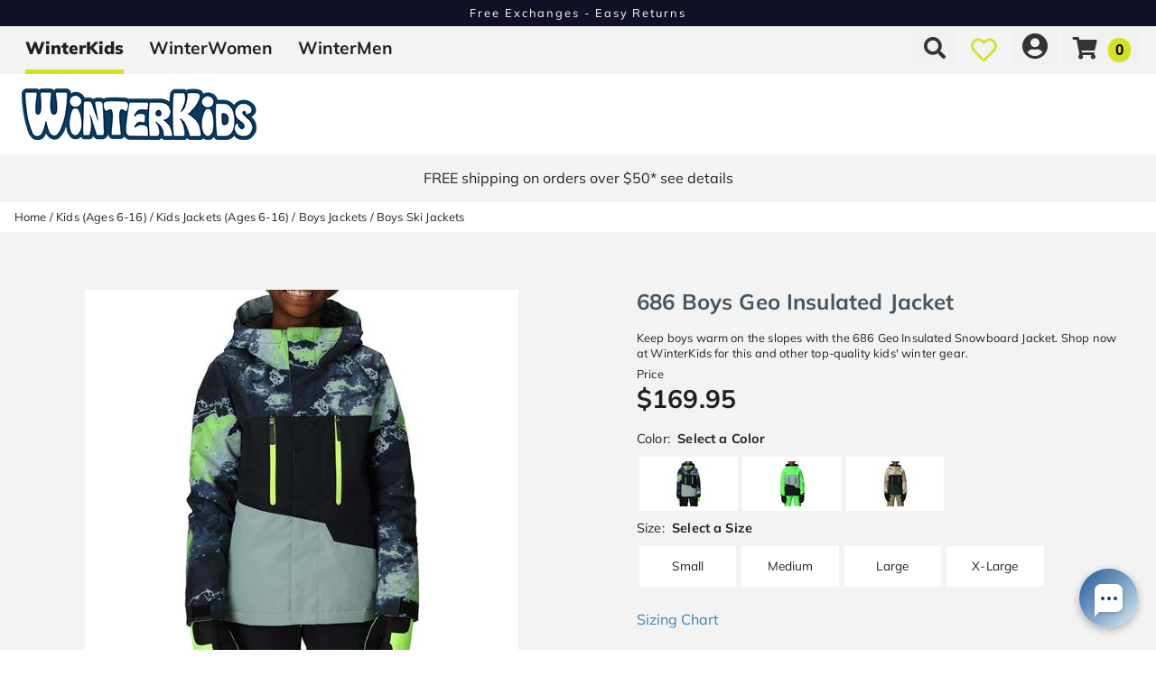

--- FILE ---
content_type: text/html; charset=utf-8
request_url: https://www.winterkids.com/686-boys-geo-insulated-jacket
body_size: 59802
content:
<!DOCTYPE html>
<html lang="en-US">
<head id="ctl00_ctl00_Head1"><meta charset="utf-8" /><meta http-equiv="X-UA-Compatible" content="IE=Edge" /><meta name="viewport" content="width=device-width, initial-scale=1.0" /><title>
	686 Boys' Geo Insulated Snowboard Jacket | WinterKids
</title><link id="ctl00_ctl00_CSS1_favIcon" rel="shortcut icon" href="/files/site/wk-snowflake-removebg-preview.ico"></link>

    <link rel="stylesheet" href="/style/css.ashx?v=77&p=/style/layout.min.css,/style/standard.min.css,/style/styles.min.css,/style/custom.css,/style/sites/1/site.css" />

<link rel="stylesheet" href="/style/print.css" media="print" />



<link rel="stylesheet" href="https://use.fontawesome.com/releases/v5.2.0/css/all.css" integrity="sha384-hWVjflwFxL6sNzntih27bfxkr27PmbbK/iSvJ+a4+0owXq79v+lsFkW54bOGbiDQ" crossorigin="anonymous">


<link rel="stylesheet" href="/scripts/slidebars-2.0.2/dist/slidebars.min.css?v=77">
<link rel="stylesheet" href="/scripts/megadropdowns/megadropdwns.min.css?v=77" media="screen" />
    <link rel="stylesheet" href="/scripts/fancybox/css/fancybox.min.css" />


<link href="/downloadmanager/style/styles.css?v=77" rel="stylesheet" /><link href="/store/style/styles.min.css?v=77" rel="stylesheet" /><style type="text/css">@font-face {font-family:Mulish;font-style:normal;font-weight:400;src:url(/cf-fonts/s/mulish/5.0.16/cyrillic/400/normal.woff2);unicode-range:U+0301,U+0400-045F,U+0490-0491,U+04B0-04B1,U+2116;font-display:swap;}@font-face {font-family:Mulish;font-style:normal;font-weight:400;src:url(/cf-fonts/s/mulish/5.0.16/cyrillic-ext/400/normal.woff2);unicode-range:U+0460-052F,U+1C80-1C88,U+20B4,U+2DE0-2DFF,U+A640-A69F,U+FE2E-FE2F;font-display:swap;}@font-face {font-family:Mulish;font-style:normal;font-weight:400;src:url(/cf-fonts/s/mulish/5.0.16/latin/400/normal.woff2);unicode-range:U+0000-00FF,U+0131,U+0152-0153,U+02BB-02BC,U+02C6,U+02DA,U+02DC,U+0304,U+0308,U+0329,U+2000-206F,U+2074,U+20AC,U+2122,U+2191,U+2193,U+2212,U+2215,U+FEFF,U+FFFD;font-display:swap;}@font-face {font-family:Mulish;font-style:normal;font-weight:400;src:url(/cf-fonts/s/mulish/5.0.16/vietnamese/400/normal.woff2);unicode-range:U+0102-0103,U+0110-0111,U+0128-0129,U+0168-0169,U+01A0-01A1,U+01AF-01B0,U+0300-0301,U+0303-0304,U+0308-0309,U+0323,U+0329,U+1EA0-1EF9,U+20AB;font-display:swap;}@font-face {font-family:Mulish;font-style:normal;font-weight:400;src:url(/cf-fonts/s/mulish/5.0.16/latin-ext/400/normal.woff2);unicode-range:U+0100-02AF,U+0304,U+0308,U+0329,U+1E00-1E9F,U+1EF2-1EFF,U+2020,U+20A0-20AB,U+20AD-20CF,U+2113,U+2C60-2C7F,U+A720-A7FF;font-display:swap;}@font-face {font-family:Mulish;font-style:normal;font-weight:300;src:url(/cf-fonts/s/mulish/5.0.16/latin/300/normal.woff2);unicode-range:U+0000-00FF,U+0131,U+0152-0153,U+02BB-02BC,U+02C6,U+02DA,U+02DC,U+0304,U+0308,U+0329,U+2000-206F,U+2074,U+20AC,U+2122,U+2191,U+2193,U+2212,U+2215,U+FEFF,U+FFFD;font-display:swap;}@font-face {font-family:Mulish;font-style:normal;font-weight:300;src:url(/cf-fonts/s/mulish/5.0.16/cyrillic/300/normal.woff2);unicode-range:U+0301,U+0400-045F,U+0490-0491,U+04B0-04B1,U+2116;font-display:swap;}@font-face {font-family:Mulish;font-style:normal;font-weight:300;src:url(/cf-fonts/s/mulish/5.0.16/cyrillic-ext/300/normal.woff2);unicode-range:U+0460-052F,U+1C80-1C88,U+20B4,U+2DE0-2DFF,U+A640-A69F,U+FE2E-FE2F;font-display:swap;}@font-face {font-family:Mulish;font-style:normal;font-weight:300;src:url(/cf-fonts/s/mulish/5.0.16/latin-ext/300/normal.woff2);unicode-range:U+0100-02AF,U+0304,U+0308,U+0329,U+1E00-1E9F,U+1EF2-1EFF,U+2020,U+20A0-20AB,U+20AD-20CF,U+2113,U+2C60-2C7F,U+A720-A7FF;font-display:swap;}@font-face {font-family:Mulish;font-style:normal;font-weight:300;src:url(/cf-fonts/s/mulish/5.0.16/vietnamese/300/normal.woff2);unicode-range:U+0102-0103,U+0110-0111,U+0128-0129,U+0168-0169,U+01A0-01A1,U+01AF-01B0,U+0300-0301,U+0303-0304,U+0308-0309,U+0323,U+0329,U+1EA0-1EF9,U+20AB;font-display:swap;}@font-face {font-family:Mulish;font-style:normal;font-weight:500;src:url(/cf-fonts/s/mulish/5.0.16/cyrillic/500/normal.woff2);unicode-range:U+0301,U+0400-045F,U+0490-0491,U+04B0-04B1,U+2116;font-display:swap;}@font-face {font-family:Mulish;font-style:normal;font-weight:500;src:url(/cf-fonts/s/mulish/5.0.16/latin/500/normal.woff2);unicode-range:U+0000-00FF,U+0131,U+0152-0153,U+02BB-02BC,U+02C6,U+02DA,U+02DC,U+0304,U+0308,U+0329,U+2000-206F,U+2074,U+20AC,U+2122,U+2191,U+2193,U+2212,U+2215,U+FEFF,U+FFFD;font-display:swap;}@font-face {font-family:Mulish;font-style:normal;font-weight:500;src:url(/cf-fonts/s/mulish/5.0.16/cyrillic-ext/500/normal.woff2);unicode-range:U+0460-052F,U+1C80-1C88,U+20B4,U+2DE0-2DFF,U+A640-A69F,U+FE2E-FE2F;font-display:swap;}@font-face {font-family:Mulish;font-style:normal;font-weight:500;src:url(/cf-fonts/s/mulish/5.0.16/latin-ext/500/normal.woff2);unicode-range:U+0100-02AF,U+0304,U+0308,U+0329,U+1E00-1E9F,U+1EF2-1EFF,U+2020,U+20A0-20AB,U+20AD-20CF,U+2113,U+2C60-2C7F,U+A720-A7FF;font-display:swap;}@font-face {font-family:Mulish;font-style:normal;font-weight:500;src:url(/cf-fonts/s/mulish/5.0.16/vietnamese/500/normal.woff2);unicode-range:U+0102-0103,U+0110-0111,U+0128-0129,U+0168-0169,U+01A0-01A1,U+01AF-01B0,U+0300-0301,U+0303-0304,U+0308-0309,U+0323,U+0329,U+1EA0-1EF9,U+20AB;font-display:swap;}@font-face {font-family:Mulish;font-style:normal;font-weight:700;src:url(/cf-fonts/s/mulish/5.0.16/latin/700/normal.woff2);unicode-range:U+0000-00FF,U+0131,U+0152-0153,U+02BB-02BC,U+02C6,U+02DA,U+02DC,U+0304,U+0308,U+0329,U+2000-206F,U+2074,U+20AC,U+2122,U+2191,U+2193,U+2212,U+2215,U+FEFF,U+FFFD;font-display:swap;}@font-face {font-family:Mulish;font-style:normal;font-weight:700;src:url(/cf-fonts/s/mulish/5.0.16/cyrillic/700/normal.woff2);unicode-range:U+0301,U+0400-045F,U+0490-0491,U+04B0-04B1,U+2116;font-display:swap;}@font-face {font-family:Mulish;font-style:normal;font-weight:700;src:url(/cf-fonts/s/mulish/5.0.16/latin-ext/700/normal.woff2);unicode-range:U+0100-02AF,U+0304,U+0308,U+0329,U+1E00-1E9F,U+1EF2-1EFF,U+2020,U+20A0-20AB,U+20AD-20CF,U+2113,U+2C60-2C7F,U+A720-A7FF;font-display:swap;}@font-face {font-family:Mulish;font-style:normal;font-weight:700;src:url(/cf-fonts/s/mulish/5.0.16/cyrillic-ext/700/normal.woff2);unicode-range:U+0460-052F,U+1C80-1C88,U+20B4,U+2DE0-2DFF,U+A640-A69F,U+FE2E-FE2F;font-display:swap;}@font-face {font-family:Mulish;font-style:normal;font-weight:700;src:url(/cf-fonts/s/mulish/5.0.16/vietnamese/700/normal.woff2);unicode-range:U+0102-0103,U+0110-0111,U+0128-0129,U+0168-0169,U+01A0-01A1,U+01AF-01B0,U+0300-0301,U+0303-0304,U+0308-0309,U+0323,U+0329,U+1EA0-1EF9,U+20AB;font-display:swap;}@font-face {font-family:Mulish;font-style:normal;font-weight:900;src:url(/cf-fonts/s/mulish/5.0.16/latin-ext/900/normal.woff2);unicode-range:U+0100-02AF,U+0304,U+0308,U+0329,U+1E00-1E9F,U+1EF2-1EFF,U+2020,U+20A0-20AB,U+20AD-20CF,U+2113,U+2C60-2C7F,U+A720-A7FF;font-display:swap;}@font-face {font-family:Mulish;font-style:normal;font-weight:900;src:url(/cf-fonts/s/mulish/5.0.16/vietnamese/900/normal.woff2);unicode-range:U+0102-0103,U+0110-0111,U+0128-0129,U+0168-0169,U+01A0-01A1,U+01AF-01B0,U+0300-0301,U+0303-0304,U+0308-0309,U+0323,U+0329,U+1EA0-1EF9,U+20AB;font-display:swap;}@font-face {font-family:Mulish;font-style:normal;font-weight:900;src:url(/cf-fonts/s/mulish/5.0.16/cyrillic/900/normal.woff2);unicode-range:U+0301,U+0400-045F,U+0490-0491,U+04B0-04B1,U+2116;font-display:swap;}@font-face {font-family:Mulish;font-style:normal;font-weight:900;src:url(/cf-fonts/s/mulish/5.0.16/cyrillic-ext/900/normal.woff2);unicode-range:U+0460-052F,U+1C80-1C88,U+20B4,U+2DE0-2DFF,U+A640-A69F,U+FE2E-FE2F;font-display:swap;}@font-face {font-family:Mulish;font-style:normal;font-weight:900;src:url(/cf-fonts/s/mulish/5.0.16/latin/900/normal.woff2);unicode-range:U+0000-00FF,U+0131,U+0152-0153,U+02BB-02BC,U+02C6,U+02DA,U+02DC,U+0304,U+0308,U+0329,U+2000-206F,U+2074,U+20AC,U+2122,U+2191,U+2193,U+2212,U+2215,U+FEFF,U+FFFD;font-display:swap;}@font-face {font-family:Ultra;font-style:normal;font-weight:400;src:url(/cf-fonts/s/ultra/5.0.18/latin/400/normal.woff2);unicode-range:U+0000-00FF,U+0131,U+0152-0153,U+02BB-02BC,U+02C6,U+02DA,U+02DC,U+0304,U+0308,U+0329,U+2000-206F,U+2074,U+20AC,U+2122,U+2191,U+2193,U+2212,U+2215,U+FEFF,U+FFFD;font-display:swap;}</style><link href="/store/style/control/configured-item-selector.min.css?v=77" rel="stylesheet" /><style id="ctl00_ctl00_styleClasses"></style>
    
    <link rel="stylesheet" type="text/css" href="/scripts/jqzoom_ev-2.3/css/jquery.jqzoom.css" />
    <link rel="stylesheet" type="text/css" href="/scripts/elastislide/css/elastislide.min.css" />
	<style type="text/css">
	    /*div.heading {
	        padding: 3em 0;
	    }
*/
        #GooglePayButton_pre,
	    #ApplePayButton_pre {
	        display: none;
            margin-top: .5em;
	    }

        #GooglePayButton_pre {
          height: 40px;
          background-color: #000;
          width: 240px;
          border-radius: .3em;
          background-image: url(https://www.gstatic.com/instantbuy/svg/dark/en.svg);
          background-position: center;
          background-repeat: no-repeat;
        }

        .ApplePayButton {
		  /*display:none;*/
          min-width:240px;
          width:240px;
          min-height:40px;
          height:40px;
		  --apple-pay-button-width: 228px;
		  -apple-pay-button-type: buy;
		  -apple-pay-button-style: black;
		  -webkit-appearance: -apple-pay-button;
		  --apple-pay-button-height: 40px;
		  --apple-pay-button-border-radius: 5px;
		  --apple-pay-button-padding: 5px 0px;
		}

        #divGooglePayBox ,
        #divApplePayBox {
            text-align:center;
        }
        dialog .ApplePayButton {margin: 0 auto;}

        .continueClosePay {min-width:240px; display:block; margin: 0 auto .5em;}

		@supports (-webkit-appearance: -apple-pay-button) {
			.ApplePayButton {
		  --apple-pay-button-width: 228px;
		  -apple-pay-button-type: buy;
		  -apple-pay-button-style: black;
		  -webkit-appearance: -apple-pay-button;
		  /*display:none;*/
		  --apple-pay-button-height: 40px;
		  --apple-pay-button-border-radius: 5px;
		  --apple-pay-button-padding: 5px 0px;
		}
		}

        header.p-header.mob {padding:.5em 0;}
	    header.p-header.desk {display:none;}
        header.p-header span {vertical-align:middle;}
        header.p-header p {font-size:.8em; margin: .5em 0;}

	    h1 {
	        margin: 0 0 .75em; font-size: 1.5em;
            color: #455560
	    }

        div.stack.alternate:nth-of-type(odd) {
            background-color: #f3f3f4;
        }

	    .mainImageLink {
	        display: block;
	        margin-bottom: 3em;
	    }

		  @media only screen and (max-width : 520px) {
		   div.zoomPreload,
		   div.zoomPup,
		   div.zoomWindow { display: none!important; }
		  }


         
          div.outfit {text-align: left; margin-bottom: 2em;}

          div.outfit .featured-items {display:table; table-layout:fixed; width: 100%;}
          div.outfit .outfitHead,
          div.outfit .outfitItems {display:table-cell;}
          div.outfit .outfitHead {width:150px;text-align:center;background-color:#fff; vertical-align:middle; padding: 1em; box-sizing:border-box;}
          div.outfit .outfitHead p {font-size: 1.5em; font-weight:bold;}
          div.outfit .outfitItems {padding-left: 1em;}
          div.outfit .outfitItems .elastislide-horizontal ul li {min-height:300px}
          div.outfit li .heading {display:flex;align-items:center;justify-content:center;position:fixed;top:0;bottom:0;background-color:#fff; font-size:1.1em;}
          /*div.outfit h2 {margin: 1em 0 .5em;}*/
          div.outfit p.prodTitle {/*min-height:87px;*/ padding: 0 .5em; margin: 0;}
          div.outfit p.prodTitle a {padding:0;}

          div.outfit .elastislide-carousel ul li .elastislide-image,
          div.outfit .elastislide-carousel ul li .elastislide-image > a {min-height: 220px;}

	    @media only screen and (min-width : 550px) {
	        div.outfit .outfitHead {
	            width: 250px;
	        }
	    }

          a.outfit-link2 {display: inline-block; padding: 1em 0;}

          div.expand-collapse h2 {margin: .15em .5em;}
         

        /*.tabs { height: auto; }*/

        div.bogo_promo
	    {
	        border:dashed 1px #808080;
            -webkit-border-radius: 1em;
            -moz-border-radius: 1em;
            border-radius: 1em;
            background-color: #fff;
            margin: 0 5px;
            padding: 5px;
        }
        div.promo_offer
        {
            margin-bottom: 10px; 
        }

	    div.price {font-size:.8em;}
        .OSCAR_price {
            font-weight: bold;
            font-size:2.2em;
        }
        .OSCAR_price span.onsale {color: #ec1209;}
        .sel_lblPriceReference {text-decoration: line-through;}

        span.onsale.sel_lblPercentOff {
            color: #fff;
            background-color: #ec1209;
            /*font-weight: bold;*/
            font-size: 1.5em;
            /*letter-spacing: .1em;*/
            display: inline-block;
            padding: .15em .5em; 
            -moz-border-radius: .25em;
            -webkit-border-radius: .25em;
            border-radius: .25em;
        }

        .gift-card-info {font-size:.8em;}
        .gift-card-info input,
        .gift-card-info textarea {width:95%;}

	    .starRating {
	        text-align: right;
	    }
        .review_count
        {
            cursor: pointer;
        }

        .sizingchart {display:block; margin-bottom: 1em;}

	    div.banner1 > div.buttonPopper {
	        /*padding: .8em 1.35em;
	        margin: .5em 0 0;*/
	        overflow: hidden;
	        /*background: radial-gradient(circle, #ffd71a 50%, #f1682e 120%);
	        text-align: center;
	        vertical-align: middle;
	        -moz-border-radius: .5em;
	        -webkit-border-radius: .5em;
	        border-radius: .5em;*/
	    }

        span.validationSummary { margin-left: 0; }

        tbody.templateItem { border-left: 3px dotted #c3272e; border-right: 3px dotted #c3272e; }
        tbody.templateItem tr { border-top: 1px dashed #111111; border-bottom: 1px dashed #111111; }
        tbody.templateItem tr:first-child {  }
        tbody.templateItem tr td { padding: 2%; }
        tbody.templateItem tr td:first-child {  }

        div.contentContainer input.text-box,
        div.contentContainer .text-box-100,
        div.contentContainer .watermark-text-box-100 { width: 90%!important; }


	    OSCAR_item-detail-left > .elastislide-horizontal .elastislide-carousel ul li,
        OSCAR_item-detail-left > .elastislide-horizontal .elastislide-carousel ul li a {
	        max-width: 150px !important;
	    }
	    @media only screen and (min-width : 801px) {
	        #carousel-related li,
	        #carousel-related li a {
	            max-width: 300px !important;
	        }
	    }

	    .elastislide-carousel ul li a.alt-image-gallery img {
            max-height: 88px;
	    }

        /*.elastislide-carousel ul li a img {height:unset; max-height: 200px;}*/

        #spnSlideToView {display:none; font-weight: normal;}

        @media only screen and (max-width : 860px) {
            .stack.main {padding: .5em 0;}
            div.OSCAR_item-detail-left { float: none; /*max-width: 480px;*/ width: 100%; }
            div.OSCAR_item-detail-right { float: none; /*max-width: 480px;*/ width: 100%; }
            .mainImageLink {margin-bottom: .5em;}
        }
        @media only screen and (min-width : 861px) {
            header.p-header.mob {display:none;}
            header.p-header.desk {display:block;}
	    }
        @media only screen and (max-width : 550px) {
            div.OSCAR_item-detail-right div.inner { padding: 0; }
            span.check label { white-space: normal; line-height: 1.35; }
            .scrollX.showBar {font-size:.8em;}
        }

        .OSCAR_item-detail-left {
            position: relative;
        }
        .OSCAR_item-detail-left .hasVideo {position:absolute;top:0;left:0}

	    .softCorn {
            display: inline-block;
            padding: .1em;
            background-color: #fff;
	        -moz-border-radius: .1em;
	        -webkit-border-radius: .1em;
	        border-radius: .1em;
	    }

        .nolarge .large {font-size: 1em;}

        #divPFASDisclaimer {    margin-top: .5em;
    background-color: transparent;
    border: none;
    color: #797979; display:none;}
	</style>

    

    <script type="5657f6f466004282fb2556d2-text/javascript">
        var item_code = '68W-M2W504';
        var selected_sku, price;
    </script>



        <!-- Google Tag Manager -->
        <script type="5657f6f466004282fb2556d2-text/javascript">
            window.dataLayer = window.dataLayer || [];
            (function (w, d, s, l, i) {
                w[l] = w[l] || []; w[l].push({
                    'gtm.start':
                        new Date().getTime(), event: 'gtm.js'
                }); var f = d.getElementsByTagName(s)[0],
                    j = d.createElement(s), dl = l != 'dataLayer' ? '&l=' + l : ''; j.async = true; j.src =
                        'https://www.googletagmanager.com/gtm.js?id=' + i + dl; f.parentNode.insertBefore(j, f);
            })(window, document, 'script', 'dataLayer', 'GTM-2VZK');</script>
        <!-- End Google Tag Manager -->
    

    <!--[if lt IE 9]>
      <script src="https://oss.maxcdn.com/libs/html5shiv/3.7.0/html5shiv.js"></script>
    <![endif]--> 

    
    <script src="//ajax.googleapis.com/ajax/libs/jquery/1.8.2/jquery.min.js" type="5657f6f466004282fb2556d2-text/javascript"></script>
    <script type="5657f6f466004282fb2556d2-text/javascript">
        //<![CDATA[
        window.jQuery || document.write('<script src="/scripts/jquery-1.8.2.min.js">\x3C/script>');
        //]]>
    </script>
    

    <script src="/scripts/cmn_functions.min.js?v=20250319" type="5657f6f466004282fb2556d2-text/javascript"></script>

    
<link rel="canonical" href="https://www.winterkids.com/686-boys-geo-insulated-jacket" /><meta property="og:type" content="product" />
<meta property="og:url" content="https://www.winterkids.com/686-boys-geo-insulated-jacket" />
<meta property="og:title" content="686 Boys' Geo Insulated Snowboard Jacket | WinterKids" />
<meta property="og:image" content="https://www.winterkids.com/files/store/items/lg/f/w/fw26-geo-boys-jacket-m2w504-blhc-primary-high-res.jpg" />
<meta property="og:description" content="Keep boys warm on the slopes with the 686 Geo Insulated Snowboard Jacket. Shop now at WinterKids for this and other top-quality kids' winter gear." />
<meta property="product:brand" content="686" />
<meta property="product:price:amount" content="169.95" />
<meta property="product:price:currency" content="USD" />
<meta property="og:title" content="686 Boys&#39; Geo Insulated Snowboard Jacket | WinterKids" /><meta name="description" content="Keep boys warm on the slopes with the 686 Geo Insulated Snowboard Jacket. Shop now at WinterKids for this and other top-quality kids&#39; winter gear." /></head>

<body id="ctl00_ctl00_BodyTag" class=" p 81495 c">
    
        <!-- Google Tag Manager (noscript) -->
        <noscript><iframe src='https://www.googletagmanager.com/ns.html?id=GTM-2VZK'
        height="0" width="0" style="display:none;visibility:hidden"></iframe></noscript>
        <!-- End Google Tag Manager (noscript) -->
    
<div canvas="container" class="sticky-contain">
    <form method="post" action="/686-boys-geo-insulated-jacket" onsubmit="if (!window.__cfRLUnblockHandlers) return false; javascript:return WebForm_OnSubmit();" id="aspnetForm" data-cf-modified-5657f6f466004282fb2556d2-="">
<div class="aspNetHidden">
<input type="hidden" name="__EVENTTARGET" id="__EVENTTARGET" value="" />
<input type="hidden" name="__EVENTARGUMENT" id="__EVENTARGUMENT" value="" />
<input type="hidden" name="__VIEWSTATE" id="__VIEWSTATE" value="yUJaFAkkhfzKx6zUuCynI1UVq2czlURexQHwCsOTA1lT6r9NH8F3v/ggvwWsADpTiFYkD9UWrDCpB6jEuTY+0fMUOQYGW+Ga6CW6oaJOUF2CczpbY3ecRV7NeOLtegYY0tgeHqtVYvK7VGwIQcrjCuxFTcV8+hvh6a6RZuI3Kky8higzo/xdp8v0c/m626vJvBlgamn1Y3hZsk8DvrsBbWEoYYpFAm5n9sMHXu6pJ2YAdtb5p2MzZLYXL1gdU5JO99yIqQrX75+T6qamB/[base64]/9ErshA4tnaGpR6jSg/RzCkIc/[base64]/EtRVubecQIPYMcJYtWLFtYTNKF4n4vhPyxQsp/7Uof2MC3fkuv+p6p93PjsgxJ8xhMRMGRgC9LsDHyYdDIc5YXu620Yd9yfGR16Ob/rHcdFE881FZGa4GipiH+I5U11r+pCH4l0nDdcZpKYjR/zDp5OKh/E4IFmmNuIMyMZdSdQipSUuy33WHUgbUjklsHjxqvPnuz8EZGHzAz68HIBGc/u80rIn19140sWsf3h1VavhuTZvERxgo4xo+OPVyIj7+srTfTEfuDY+723zOKzNa3XjmWVnmjzZ/suDMa7OYZVjJ8QyT9wDz77MYn5qnAA5Qz7lrMwW4AzvtFBxTVJAw9hQthg8ukwKyUB/Nf0rXeuD6LqljSP32uL7S6yBhT8j+VN1i85u0+uZN8irTG7LrV1uAzMUzgcr1ofRep2ZvrUcvHzeWgqTxI2qewR3PDZBdq2gD9rK9fgiQjIO82KJduENSw62Xd6Lt8mQD9c0NgOJ99HkiDMBUpRXnrTrP18P0unffX+q8s1k+0do94bL6ILxl7Hhp/bAR7KjR9XgjAfzwAtnAO1dkz82t8DEQcgRVwhLq4fVJr1ZirTM4N6zc9Kpqe+YAflqQcZ6tmScmzjBu+P/duBTsquJGY7smYxTtSkevj8hMk2tAOoZlfTyyYLTYr/8cUxX5xLgm8eBc8At/7hQpwb9Posv4QFipYIP4AsaWkbFQmUq+t2Aqsasr9K+lOdPYZqgOYKrDXVboy2OkKdR8eP1Rm0dek8MVuGlCD6snjNGqbEVDttDfhOoBQKGhXiA1FRJx/R4kmB/ITXkgkBUYhiUBS409kzErb2HqLmbEz5Cjjv7y87EgNx2kc5H5hcYoewrdexj5LqsCdl29hhT3b9jxEus1VApdOOkmjTQl0HxLI+1GSTzuOYB0zGMv68xto7iFIhHSVlDn9Il803Gz/QMy+naxRdCc1PkvLJx2OSYUd0maC0C1XVP9bkR+AtQfpF+7XgT/GqfyaBhySfnHC/s8IHEgCjuwX5OXgcWFPmiqPa+/93D48Pm3KNf0XkW7Rtkcrnr6BIj1thSWGBxsvx/o78hUDTro0fK2vqd3ZVIQbgx8IYnj5F+BNkSor1MypbKCcisu1JVQl3xkWwaMDGctPjPD0vUk0oec17wVqH1KX/ERtnW5aclp6l3yzK9U1SzZWODIj4WNgM76bbNB2jF4FdGEZ2KZXilkbODW9B/N41EiKxlNtfvrZ539UuwktHTPzyM4tHmMpneAnnHTG4C/F//EIOLSbiKlyFN1U4VcONbs2ZCkcZaUBua8nlPMaVzsvyxzT/lCYg0IJuuAvhY9FoBjHKa+3sWR82LZ7i8bfn3X+Uzylp39te0seLfGsXOhHzjYoJggRtT7OrQlpCk33nn72GJy8jq5vTSi8IjJ2jNsXEeTBAIdws3U1zjdyMqpWc+ifM6F6xJYyAFoQA343NvFe/lo5S3ls2P4lCxSDnYJo/uoVJCzOdX3V0kFQaaV3cG9te7/0k1EuZOlKVvKI6LcfWSt/I0a/NOjq521UkuzqOp1xDK/5TDt0w/ozQWB/xP0M8SmD1JJlrHWzvHcYDPlNPJf/MamRdqWH1luZ425OAE+yfOxY7os1iafE02lMIjOjV8AL3fAlBn/xZRYVKyPR//h6n3pFvVlmzHLFmMaRYVvx/AZn1Fb+TlUYpIbINPgosg8pjdW+hONeiod+AjfolJQ7hNDOfEEQ+cz97hjUavIZLA51BiGjvIyAI2hoSzaNJ7brFv1iUPvFryqLcPacT1jYlchzQHXv1Ja9ZJ0BmvVl4W4t0TcYYtJ6rWxEjsK+oiAcNEL64rbaFZ1nZu4z1edbVt5RKucDMhGIXbH5K/+QKPnWJkok9WN4WZOxIG8NYOpUI1IyS79WyoCnDB4Ig7CmW1vJ6xjIypnCkwAiLlx5+x9Y7/gij5232QimYV50XWCom7nvVK+/5FlayyjROLDtfpb9B51RZicwTXSePFw4Wnr/AV7xo/S1Xs9F/RtPtoFF0wHl3FYSqzmUY16xnkGKApO50G/[base64]/36gl5EOeJbxnDLzVijO0AqrQCMcGm/IozCzAEjxDcc4f0lwbVoIQsoIs78u9eFcXmw2bizC/dH1uJutnx/BRbx0VE7V1lAUtNgUJYS09YoYqlugh1NNVm6341t+OHnxomv5fxAtf9SZ36aICGJMU1CZAr4zrwoIs7oHli8uXmIx1jAzxoUDhrw/ijBO9DKygbpOC2kHA4rvyHOaK4LboWMRTHhZR5uyukceBTehp/[base64]/8tMu+TW4u3zRReP7DYzs9ivVl4TX65hRFAT/CpEEZx6QOGTmPaJJyirVZr+suEA16El3iWrXFs3ySUDel3ERTHIgMTSkLI07ihNu4A/gkw3azK1NOiqvMB6Xd68XoT8GGUuQh+pD/45Nx6JuP2pWPo8YJOVl0VAie1nDhaeXOmrR35bVfcU55NpSFWoW6X/[base64]/XrwyHyXM960SNxAJFdmKktgLJbCzE9mlIkqE6zQdYHmRrySGCmAktgTxdw79cy0Cofso452oWF+LU5oPm7UougT48MtKCvPdjyZkZ/pIXwjo+8oDRBxej/NCtK2ENlsSrT26RPFGabc06yZZY90cKQ7NeAPpLS2dVJ+IoUJwIpxefRNlvZcFbsn6zWKSLjI4VyIxR8ab1UeCt51quGRPffIw6CU82rxxIMfct+nUlifyv2r3COsTBMR/UGeE6YO8FfkXVWCcjwloELcRgjWtpGK9slwkZ8hHwRz9dI2JeuaX4EHxEOMEaqB2nT6CFIAqX2HI5sepTtwnnDfIvEtAJlqmVAbFbGYYVGAMctcCOPXSx0xFE0fuztOsv9anfcXc2egwf+h2Y8/eEhmK2jHPjzuGqCVaOfsmgDZ0ENBCBpCpUpnXeAR5LkWzquMDz4RgodxlJoVEs94IPmcbTxnG8jIqVCu6fZvLQDM7vZ7TDhB5pciqj6esWOQyswrSYlO61cEYd+J71SgKD1i60BWKNQR9zT57j5otc9AmkBzVfPz0D4rpjuwrGHURrjbke8Qo3kpCspuA5E1etWz/YM1Tmp+z+f4VUz1pOR9rNm51WsUQq/AExqQP1nt1B9C0ZWMG9G/i78RR6XXBfJZI+TuG9ksIsgUr4y8j57RKE+C8oMZy1Jm3vvlihS2hEfHUuJeMTsze8SXfP9mF45e++csdRYdOcewS9NCN1Lz1e7mpOBX9EJsKhBLTtd+q1pqBHrrRyPWfQovp296mcR2kzgxKHrcQNStmdSC2pQB1/[base64]/fWZHdR0zux1bDvYY5e7GpeUCFArDQ7oWGnY96RCUcgmfgAUNUjAbgB4FfKZGupwI+TufAJo/6xtlmKV76gBQdwudQGN2I9xCbshGjzh2MWPLarY1otSdHbnu43NTsHMrz6BBaqTGTaP1qFE8S18PMQqsXTDg65GBcEEmCzHefIEqTAROyOrDRBp/f2q8D5Q2K/E18bCWOXgQ9tVkFKq1TP0fsHtxQHeg9ptDKPlOFpOZ/A1xLKiAf33kbAdIWmUrytpZ1RdX5QY6HnhIMe+zoex84wPeWE8F+R7Oq3pfTadb6DO3V3Dbn3GAiqWI7KumyKhNBTsAx5Tk5vcgOoGVjRXJOCH9NrkAW9oVmJ/EHNt1s6FI8hbwAVVkw68H4ouvilv1Z19ZJqR4bXAAsrEslKvtFyQu0qs4HB8ns28x5hn7zliukDP66UqoP/UnVIu/1f3T2yMfcHqtYAkhT7B4JJOKpHcwb3ZJoq0mU5sRP9kMLAhmPDcyZt05KcPhUIN78fMY2Llhjel+76Jn8v6L6whTum/zJ0dvWeGNBk9AzFEm+19SO45ApiMPgZIGlMLD/I+R2MGJ5nUzgojH7lJP6Z88AtOZ5geK3whrV+/PvanSy/RgFqOnCM91US5HZ27nFjCvghXGUBGjnkf4ZlCMUCLBNd7HMTO3HeE0CoEmJ7iUa9s71oBB7lUYhT+M5YD9pcvivQVUMVMX13xIyF5IXQO+Cl8Tw/VyybKP425X8gPeGYMLqmxSGSqxBY22VLQ1zzu3up8qCpbo0S95O/2jjxmUYzLjs5Qq9oDtauMv+WXIK4DQD+vc2D2g3DSESO/THe0rsqTatPCyvoPMxKRNLZnaBbtT7gZR1I5yCCYQzl9B2XnLm3nuDysiUSst6WpjCflJnOHCqlxxFEPlB+74RCIamzZRpxlbJUbgvmWaTe5Qc3sc+7iEyrMIydhq/h+8YrK+V0/TN+8e6+rXgEs9g3+kw8CEQl/uplf1ZFKsF9VtTOYXkEPXV90r0gqsyNgJSZDtiWdJsbh0b8w3lMhn75g3gziBLW/aPYZQsn+uCgevm22mWf25dZmuqltC6TkRH1yVkWmH01ZsWMa8wQekXF7aX67sVTyqZUEi8rxnxKvpxfZpL/HqBiKFxhV6/nmGJhFucibSPlGB5irhXAJeG9DX0pnof9IOXxrqrZEz/Xr/dHNE6yJMWd6jQQCCnuF/vm02dsc38HdfdKOfKgrkc+n73gTDaNOJSg/Hid9s/wBZVtmkqpwGGGbtFJakC/ytmaj11TPFoNOUnglfZAVP2X1sfGfxVH+7DehKA+NIPcAFR7aBQZhgVAhACuZbZifDfXMnfSbQIuWQHy5fkI8GYQF8TJuJXQekXyoFcwW54k93iFYnzNtYDZsTQHatjawx56prsRj4nt1GaKOz1aDzaYhUpHDYyKzjGiyw+uWXDZZVxrtNZdFcgewWS5o8E5/nPio4WxEzOGtE/PUpUEI+1KzHxow8SxXFbdRcbeH3WuPBN0GOjBFj7SclFwRqkDI2QdXF9EJzyUzhzVkBvll1H8a5IgftHp/T4pVXM+Rn4vm0ch31eJJ6xWrVksPbgCzuzJ1JANU2md98/KTYhRVoL5AIIvws7p4t1afAH88yWsmHDJSRxE5VAaMwchKmXjyy7quN3LcHd5JdbrsIitlcqK2Z4O/MravF+c72bFTTbU6gY22a17dB5sae+EwSG7phyv0Oh/Fl9z4TkETxmlAFuuugKwhAjDDsq/eMDAidCITqbjOy6WhrurH01uA9eV46TgT+7bVJmoWVM+X4iFDCUl0pwCp/cllO4wehcI4ODa9bn66Pnr7WhlKCw79UDEpQ31rLE3VK5Mvd64DkNffgoDxLypGBlDzuBRvLtYflO/gHcJPtGckTE+DA06XcjO3M97RCbXDsdqNFB3iM8px+3QSsWgqVNmrPhdbsf72U3S6p7bXcqRTgmzIM9vzwamVIYkxsOjnEYMXXh0zY4ybryBLsXOZMXgcgXmfE/KzAjaqH0/nLBerCCus4TRxKaSuSXU+TFY7qtduTTPebFPqU40Ra2iu7RmcmCDe7b+4i/2urjJWfNoqupiRoylzQ7Hf3+potBBQ0rO9XqFvWt8fWGbFf0H6ff3m8UlnlKIdhOcbilX0Mjsg6dIF9chXa/OFqYAIT783aTsUAJH4LGp2PD7sveNQfAegxn3XXi+GqHbXcrQZgMj/srfvbmo4Mvfk9FyWpETW8Ww5oKnMrvtXIsjg8692rwIsMwlhaFr5ViHWHEKLCTU2I14wcWFnoeqxOr9supwOVi3t/vQ4HjNvk+0OO4X8qZehVkYyTnx+SfDKDYxyM//LB7lvzYc6dmb/G5EP9eHl43qypG0lWmStUp/xh509zwXC3MTsVQJucKkXVFltMNjqB+vNtFOAqUv7Fmx8r48r0t0mh9B1XO2w7KYrIpjralvDRU+ps5ncQ2GutS3NipD3ik43Oe0jd8WPMYHSLpIM2AKQazmrpI9zC9FfTr/xaBiWbK4aiki9l0TZKxTuvVypClO3sakl6wReSU+3OynyaKSevURxyFkFbuy6xpS+8oJAu1nsAJe/Km2Hnw09Ycd4+0w2UAnqRuR3BGlNC3s42wXP2U0CpU1o1tt6iJuLDY6qRgPeLOSTREj0m/[base64]/81Axkqm6n9hTSIBBq1ie+qQOk2fwdO/6+Dv70VCoTgz8S9SSpLMLvkMK27LzP03tf+3vfWbbPIidtl1PMJDZDpkzYlcqByqfwfME7f/dkgn9I1+N4zEFinDrecE6dWudpx1z7GhzuDoOZUDxjYjHjgFixm3B1ZRiSzQpDW43StFqTuCoWiFv0g9IVKWbhiceuBIaH4jMdh0G1htne0539Wm/I7jYVS/UfkFZW5pOXAT71OlxwSxLxiBpIULTJnHCQF8Lw/207SdeVTgQla2xMu7oR201ZSGO3Sf1yWa77/KWtrJmu8c23+cFizfelOgfPcvuQHKB4Cpk8+S9olLDFfNvyBZG481B/o8gpla86Ikie/AuOMl/[base64]/Q5i3XtoCDMrbXQifY1VkzCigDZIN2ltOLC7g9OMx+usbHE8ixzk7gOPL64oGB85ZdGOvN/nFYRHuvOCPPqa0/1PXKM3tsSp1RdPFlp5NUz5BNAWnT3pYH/OOBBhU4t3oX9ZBRUbaXB696DhwNmexZtFHLL4L5kinDYbkvBX3Zw1EraVPGKAjcFFDvIxsMO95rc3HlLQBZpLuZS8wF+zDjMG1naaOa4QJZ+yuEvLl3UVDs24Ax8zgXLUhGaLsNE1+MD7umvapoc9Hr5jkxbIm4gjs6/uM5ms7EbG3RSZ+9SrZpHqqjkKBq+N8bsTh5byW5CH6BfTnPinhZTpfoDXQRViA/nSmtwrDIdidVwXHmlA3DlyhBXsOZOsX62Y6bLXPtkKHQuCvQtPJSEXdg0ArSaOhF/DNHm8P+kDS2Rx6xDWsrS6sa1+mp22Axm+SvyMxK7iz0vHrm3bJZ/6I7Li/0h4w7E2Ce8VguYATpseosXmy0u7aPIhkceZ8SEloq1G/nxllRrrOVJhxDu96DgIOqlgcAIt/RYgueOvj0LitkqcUeiCr2HERoKlmprFN02lcIudurD8ODEG3OxvnpbaS/IDsoFTqyeYi5HE6AnmMoPAmDI+Nt/ufbyVa2Q3A9i1yFiI+GDhmYJICN3VOYPr9dmvz8JyrbNxiP0+MGktu8guBAHMXJq5+J/Tn8XgS1Cv2Kwcty+CDRIGfa+WfjrksHmu2KCe+KVthoA+zb1Lce6NsBm2vbZKB8uaFgFUvApB7g8jhpdotjxyVLxk5XEguZ3VJ1nIjPCinPKVWRYElkEhmJJWhwS+p0pBsXzH74IYimMaFk/TePjKkAX/YEDwZumHNdTSD+Cvw757ul90UFqsI0cGhwrQuagSZWqEJOYM/aYo6qXnWHUQaPLKZ3NwvypR9ZgaLcAeFViasthvZA4N5FW3RP9EY2EnP+hUWUKcT2tMRsw36iNUH0n9iHAJxLvWrE6JV+kwgEaYv4CUdSBYwzDvjSgmNZiJNeaxXU/C1+vN+uxrfju4YMM5Jw++irlfybochXpwwwnFnmokIq9nhNq/TkiPxosUy1GHmRElm9E1EXbCXXxh0SUFM+hkgXGgTzhHFqSdV8gnfzHGbRT9GFare+kJ0ruBPxPwdTsG0mmzXHnJpNNrGEohr0MceEHO9hIoRnPdgXeKX4qail+RVHp0/KQy7uRJb0/n223b+wwE7Dky/Ir0UXIP05wac6s/GTo0Qj4uLkIO5oxaYCxFJhVQKMKs1W/5IOwQF2BW03KdkjfZmXqmvZdPOJeJGUv+3Ps89su8KQR7OzNBQQbBcBSKSS4Zxb34tiV3n/9MDOX/[base64]/8QWQhFsD2LHsuEemMiNS6k1WwHoSK7y2Z+se05vA658BiuuqnLE4396eo+/HF2cw5UAZ1AndNXkusBf2rsnFYB5HeldhMlAIQq81KDurP2CsgZ4PJErhyWIfIFQSO2yPy1mk+qGAgDnyjb7SJ+dpetRdYgYWc1BxJwREszPRqfx/p+oriJEM7iR5GoVkW0nyCL0dNBWhIrTINA8tkek6qaC5hxSHjFueUq1Yzoe8RSil08INcUf/FVQvaI+QTG4k9g30DXqO333QR27VIzVuKJSccvrsHr+b4GIZnhVTcemtbyunhJwT4LW/14V3vwo8Im1JqOxZeWxS3mBSwAuFdNGfAKx1cfgiyMhDaVcO10zeBWzY3t0qT5aLUNXRY51eldzAYAsY8hzgWyE7I8U5BYdIR7Jw/bBFD4/r72T5hZYA7Y9lxbuGLTJBiTxGeXYMhvZ8Vq8zTb+5jtxQ06RJqyK+kR/Gw5O/yNvrseZC1V7WIThtD+BPoRMATwY3DlZGdZl8J6I5wPm3Q5fILDaq2aMegEQQ/[base64]/yjIcMwGfCEfMTZN561bzBcNaKebjuWzEluczlFrfpNm9XHQsgDtR2sCeuhGJXLF8+MDFc8qqieX0us2gv57PJfRFj+7yw1cf1WxFrq/mkn3MvbL/n4OknCD/9suPY80UeHdU4TH4+RFNIl5zUWop7QYYyjpONHi7LPjFCa0CyFNm49LkeIDSuOBmkQG6gRCjYoXHlYe6aYdirZFuj+qln9k0rgmTUrrbmCFNpGpjlyT6lbtvPkAfqt6wdxaFw43ec9hxg0ANAO9//5wMXgJwFtNu2jmnIHePPG7SM9WibovWz2yHmMtukIbcJh8p12EEwCHSnVxrOJzFQgf4pVjNtWNN1qqoygYevCvATlveT2djzFPvl/XuIjnVTMlnpG3PKrzNtMY0A6ZYLtpr0ZYYgGfKB+rh2wyJv3fzVaWjppbizXSXHYtVc6H6z9AOxxuOM4QadVqCWaAel6p8ZIBUbCfDYXeoRXP4L3IwzeifneeWOYFyAtiNdIYU+R8AbLXZYdTKFsfgLHoiHf9cLFU4A5yneNsZW5IQNBQpKcq/wrwKDk6PUfM8x8pNf4bKY2xBrtORCJQo+Qf/DGtXFCJ4FoXlQBj6ch0pYOSP+N+UI6p+PyWlSa2vNTeeFtSCNqx/xMRzQDUNGarNcu6NW6fm7VnFxWaswRX/sx1UooPn68L/om4qFrYV7kN0YivXgQb0+x/orgg4SFVf2/XMTIh5a1js8xbSHHV9O8nFgBPfsRfpU9NX5gq07BKUoLfHQbMY+QBfuYFJ/Cpse7P7HYWmHFAv2Hda+/xnSOGQf9ijufcAwCaWzzuSTFJCrJG7oNDQ1g1LIHxsUnhg+cMU1fe51piY1EuGeQxsALnXNkadd/EhrjwEvGQzt+A7zLmshy6CkEuupFwHDnBJnp6I+xD1HeBshORKMardm1qVRNHZn4KWLEb+Nj8Tgsj54bCQodIcmL8X32MpOcNIMq/WBwXgToUr9TM4sZCRtjmsh3QTj/[base64]/GgSDN3EhnrxU6oEobquZiJha82HPjnYgL4vOWnG5Z+Gv3/QLVWKXYEkTXJYEREzYedhUoK1cOV0tR6bzMApE/wDU3Vk24QLUssRhEUOzmcJ6ZpeAfspcfN3Q94tDVUJ6sa62EIMn/3FpL7mJ8MBdyPHPkJfxacJ6MxNgF2QQH+WIAlV2i7bkGow5tKk7+Fu/sEDACWsMAKTKbMhLJ5+gcoIzUj6jBVnM01rkEliTLeIJFP9QmzsSofemaTWutJDwlWU4hoGDBE/AfQGOjfpjY1btv+S/9BOjeYUtqKG5cp+3bEhrIVmFCz7jeR6gnGKfuT/dX/EkFJDUHu3AANo3GzrnC2By8lMEz5sfeTJWXO/YZsU+yzNoSbZid6OW+hGn9xBXC0Hlb8vF61FDjXIqs7o+k0c4+FfNghHF+TwkDRPA577mRaVGq2sjcqxCxs19R+gisVZGUdmkVknhRms2P3vonZA6Sc/FcLYmXkkXMnxMQ/O7tbMoeJ5X2dn2abJ/rAOks+LB1UOAJqGY6DE9fa6PLfMikyEl63JRmH5S39ThA2BoUtp90NueJkzvtuAcF8hIvcC4QgbRyCOhXL5u2LDVS9GePNS2Y4GeeGnGKK7FOQ2IuAUi5m/8fUUT4YHS30azf9koTXX+geNozLcYI1hghWYoFduMMEqrDoUglGlyd/[base64]/YJu2Me/xfu7FM0nKqV7ZUxN+2Q285IAHY8Ak/25l61gUJgJiNuewmBkXv79akUJn9CBfxtMEAWiYz/0vOCL0VlDvIB4wFfr+L6XaQRthcQrWX1Z37k0Gj3jmi72HjDxAcQivnaQ9SZwbWJLI/c8qnQDDzAvAOtctGY1zF1YyS0GbKjCEPM7mxaepoLTD5tY5JPylUJ94c03UXHi4mTUqrIHbUFgqo4BUUx6R3r7sN2psOLZbp2Ey1thdpYXMLOPpDHAVzdqKAaXYRjnTOP+OpoRGsRnzNWMndmfR8Tp8Sxm9IopgJ1ChmhYPjtpqb0H7geLckOs/lb+1L6JD3WxrFGmaSKu9zkyH68voEF+/HLpD4Z1ZflPXAt2PquBQ4i75y1U7AlXzCN86cCgMAdcxIYCaaJPfqz+uWI/cttG4f084Ml2BN2fyKMmjKk7aA0n76KusNkEwT6W6CenYTIHe39r5ZjaqV/xYuArpo/TXTX1U66cbJgiCQKYkfcQLeBjcVi7E+duZYn0+J0HxJaH41HAKxyZqWSbXF1A+NqBH8ZP43fW0fHKYRM8orUGRulPNBnK7dpuijym6SzUbtZRPru8P9mQUR81/sxoSjmzqwF+KbdQZRbFYUXyVFpeqPLEiKgB2ZHfQfod82OkmEuMNH7C6U7tFD8uJOGc5YOHaOtucNdYy+Qv6ZLEAPQSMEq40nrCvKFcRgVvIZ2o3vcfihSz/OjPaLwJEguvnZU3beJIxtjYck7un07LS0hFP4mAw3fK4hL8i+tZ3RWnBttyuJfFVbpejm/XnQv69VEOSU2O9cOCr7Lzd3e8pHrsmsJ9GP81t5L3qmMRsPNmOIrCdJLkewHsvKAfQNjHKBMr6ZjMZKW34YoLzcYRB6BUo38yJFCmIKAFiK//UsZo+TuYNlW2H9aWIw1+zxAHs8IGWWmpVagcWNR6cfk/986CLgRRD8uUr9hs8TtCBU3Na2M7c73b7LDhvKlzqTBTzIwcie35JFnHWcecOqfA7/uFVl4VojpMg5FYaSa/Ny94fj3e8wxgdm+y7yfhOvgLpG6iLhWZHxsbgRD1odJ9eAh87x+Fq16Zp4a7NhhS4tSTTlQSypxzFMUCYpya9z2Uttsi18WgvekyoKI8I6weYUqOozf35Mpr4KF+Eeg9SPIs2gKtjQlD1T1Yok2CxzUticboFgOezjy9wBPDdZL6uKAILnAljzva7wFmRM5R/JT5FxDWPrc8NJkykDKaEyrX2B14DecOWzL7AP59jffPZUshLyWKDfsGHoDoIEP+xH8YC9L7f5dcU5W4edU3khWM+A0E/7odWmu2Ip21Ww0+UjkAWIQ4PQyKIE6XOtTy8qtme0QI80I3zdI1R8sJ1oSwD1e5hn/+yVvlRAut1MufmigSpPYhlq99N21mhPhWhzEfAHoUKCDBMXsBY4v3h2GBvbEnQpXNYzmMq+qmSD+/dpuwxzcRqnOj0sJkin6RR8sepIPiBA+BAZyzxOOZV6kK7WOj9fcLs2b7O52zEotRK5N4VzZUX+di/zwNv5A9mTnMfFNQUd9O1NyfNN1bG6Yt4Xjbw5VOQqw5/AbHdQ43usD1qOKKUkxsNlTkfbAy0hppphBi6aXjwOR9EHZDr1RhXSkbUdutGBqpJ9FVnnkANwr31Ensu7dqZXJoouRRlhH9BrtorQ8YiVDSgvnR45KA3nh/wvICc/e2oR4oL8MGza7rQa9FDwVRJ4LfbDy7c+gXbGznnbYPn4U6ZsrYgRNhERKNzvEbEI58XGbfzHGt2W39N+/SARRa3IY6p/ri8QG2I2uFPr3w4L+4FfBbLV2bvZ5ttRK1B5G4Wx9F3y6PzUgzrSNGBTCtvvScoW32gpkwsaFQXiRyJRbzQLZYabESPbGryaxuPunPNz32DnncObePnYwpYnmqUG0Vox3FqR9KthaJ1d6D4yt/NsOSRszOw1Wb5BqPccmSrEEkgpQhT6x/bWr0idw5VrHndhkTgviJ5VCUmzKFc27P+9OtjLrv/rHVLmspVQy5pwtO2MQ2dWGF9Vs5y6/L5jex5Kh1HzpvkJdlqgceaaDoG1Py/pW3KlFmgadw0xxZfMii2Fh1+VOnbgkE+OzoDhCcRip9dQGw4SFspLbc7AS2/fnQrk+2pLrpctJTZ11eXgCE8LMz1jIDBDa4C8OqTc7OQq8tv5rhkUFCBgJju4vT8k4LHwVJtzgA5jle6ylsUnD39q1HrlWw/dMJ7Eftqq+KG2dHlPVANZJVXK4GdcnqnS5C3Bhp2aRnPRtR7BwvZme9QBPzTfJVZaMm0EA2eNUWOf9pOE4li3vOtuSQUoJZNoBtAPiSAf7Gpftsq/6BnetTVe0ToZec/p64z2BVtBVlL3XwlYhQ41wdYdJ8FUE5sGIe/0zj3Sav3digzo2LB3vRhVvp38ZOstGYlYE7mQdx3dVkA0z276xqwotYv7DY6zHJWNAwOstiKrYS7JrWg9HrXC1+k/CBNSCPFipwHzQoo6PzOH2mNCN4qaI9VuE4ZxggOWvVbdHEQVjjXANUQjfkli6ozv8rP7GGIkkC2zmY8VDYkYxPK6U7I71y94O2X6VyGDti8Nzp1fT+iUsOzIYJqTRYpNO2bWu0K8ZEJXs4tkl0k/bPgafIxM8zeohBfVHET5e83ac4LCY8hxTZGtKFaIIuHa5beTq2UeNJ0iiGUAAB0OcCXWg05KLOz3D4K7IcsMvM11jM33xDskFnsAjx1EA7UlGGScB5BgpxLsF/QVZVKJ9IMwCXZBjLBNpJtkZTiZ1Hsgui7rn19hU2bE+CMEvmjYwHbbbvzkx+jSNStvPaVvkcecB+ZDwdhS3IO7xuPLu7b5WnJFPhNk8dtp7Ao0buBiC3N4lP8lD2EsHluVS4P1WF7VCqbjJ/FZQP1sDWDb/pj1okXMmd4SWXn467qzrv1XPrUj7ow4dwLNtGNYTKGtPdLjweBm5DHiK1PM3OInxMYf1WBPpf8gKLNSz4FWHIoDM1e/O2hnQCYpb7nyuOoLX0YPxqhFXHFHEW0n0c11lxzt138OakDFEUGPlcZ2ykBnnUHrV/I09wEKIljMX1Hz9hE6weORTnes2aNaxbaguJCIxLpc/5Rrqyqbs2jo6PTIyOycBTXssgQMGUujKHmIxee7c7z9GiGult0A/BCcYmfUqVaXk94FPnu8/GZVvNS5VerhKnMCKZUZdOXMNb29Y/Mdc329SfKbixnDFTX5JMALO9QOGXN3f3mee9Os1gnTh1jFidzh/7xOwxu9SVFd0+2q4bjKo8waFPMe28lYWwAP1ivHm48kJcmHQwcRGmZH/66z6AzmqL5yE8iVnLgvEaafljHHY/Fqmqe5uGV0bmDbFGuzrGQji2sXaVSWsRPFox/3vOY3Jh69pYTRGpGVdwgBXNhCVDEcJQSEosKC2aLWQyya1/Dxxnq+oMQuJmE725q4h1f8Cap18EfRJ+To7SpFBc1/r/Q13e3yqFZebQiCPj6FpSGFb7lUgv1aiBOd+gq5w1NYGvgGUCcagAVd/[base64]/t+qlaOM+z/Hgjx9RZK2uZ/v08Pjhy5xKmQkR1IYKvgzEdp6QLP746OkNwPk5bibVj0HJ4KfKI0ho2IrzSInl89NEAZttv/bjuuQF7IqUJ5l4knVmQBqqT61WT8Yy9aQqLAdSP0XhU52hmEeOAT03wQASf3mpg5uiRK7YUDk5Jla7P+tF1fs9CLDhuoaT/dK7JAQ7KFG1hgLeuKCFJEt/2grliPYybPjOqC8tTXKAyOAB5CNvpDE49X8jmng7NZQcdU7/Sd0MJFFrQSn8Yi68brLorFgfi3vrjptINjkfw7P06VcpdNyJ0esfOXqSl+5QH+tKhtjuNq/ylStIUsPSTl+OulSOe/8Fm9T8hdEnD/T7/mjtcYIoiZEXsCL/mdV98CT3rmV/[base64]/fayEsIzrlq8I/KhKBWwXiqsyE4f6XRoT8kOo69o4WHKaRbIBBV9VvLDhOGIWQ8QoWPRHIkgfie50X8xYTmmQMYnV0Nm5NHDDTSz1vSdtoMqDMBSXU/vECANgHLt8n4+c+nTJ9JhGEBov5MGOztSIM7nRJHZDZzNUsgNtlO4TM+AIFcQTcThXLVoWFVuQKRXhiYrui0ZsgUoACS8+nLJH06Rn/vVAsrJnSwj7C+h4k1O6x6nuqabxxFcKyfSndMlytXLWYh5+R1sQX8NxZxerHBiO1faBP5tzn/1j/wBvmjAXTFdYiO2QgmR0Q/317PH16NOsJyymzdbzFiUcvmhOUgmRrXDHLVG2hxE53eHcgjwNVhn+6f5oaeUwAh7ykFUyKWdpUGGjZc6a8dhjTgEt0hwQkCmfYWt+9AlESY7RTU/r72xYcKTroo5A+P/0xyTzWLUimUFE0f3+FYDblyZylA5Y3DQytknasU/UU+18y44m1IICCYNLWKNjNpV1CIhGraFQ51X0lbO1u14ATxRC2RP6jMU59JjSmLiz/QQZM4lnZXqi3aPmBpNjooFyc3RIBsjFJvKjVoXLRJHmBdCH52hN3a8Ol9j9WY6SIH8UZNxBQpCq3V9+FmPhzYhoVAx2x8kvZDaHpVzknW5oQaOggWZbvsy1jF5C1OIvEyEEHUgrQ9ny5Dw9M4YEd2bqK+BOUg0UfA8x6rXGm8OIDnHP+sgVWOom0HzOO6Ie58vnrN/ndbedp9Cb/nCxn0N/[base64]/e6MuIW7tTWCp1X1nB13161WVgYdEMW8CDOldAI8bqBCUOefh/QrsybidwiiwipwMw3qddj61A1MDS8nR9h57ctUCzMz2U6zsdss/Siz0ZdKcubZP502ZTCpY1VihDtbXQOKW9KJPmAIsxdU9RkJcYhJk9lOKqyW98o7xYcWiGr1lyQxOBzmfVqxub62NsYzEyAiLDZlnJL3MnfpHlIDxMqHda9yRKeaIXUtQD/PTbeRLTWUsfJRWKrgt9hOaIUSxcMN7Oa0u2dJgRxrGqP44i/YsydObj0ob4dx6mjUBwU+30uUvFW2duSBLMljaacWMqw6+CIZpMWqP3CMJuEWBOai+oXuCGY/W+gXNTTsc2HAtzFBzl3cZEvMpKq9viX/ED6rkXv+uJ2Sy2pHEf2p33RZY8I/62fwodJ7nndQxF4R3nN4y9mEUZEdpV8nRDwknaJp6qNimgweNySCZsjlEWAgACpJMkdzV6uzxN6H/DUo75XrFAv2mLWQxSbjnzYMbZN1CkB88q91H4vUhfaJefzO1Kbei62XPQuuKiv7J2Jaks4u/RPRcWSg/HjAlb/5+V2j6iFgSBJJq73SPEla0M3iHqaf0YxQFQpEBd8FRSbP1LhICSUh5pFKsWyg4K4rN23sxCA3mS/OnKcKBBPEkr9hYqWZCeBdrjgA2U4OMvAEC+o9XVWh5Wl/eC/[base64]/AIViIYSMtp+eHZ/f61ifEIkgW83RpgYzMUx5/+T2mR9n57mBp5J9PERg7THq4x0DTXm9b3V5Db7jZLPAGSNWOt79coOkfhGYm2Eb16uboZOq9WuNcisIWjGRfwc+J7f0wKPJ39y1cO6uVUNrGVDae5PPzb8octT57CaFwMUY6/2R2UTiPRChlndemFDCFHcKuug1YjXGpMYN7wjRNHqK29xob8FW3oFT3jV/nefvR5YP4AuVTZeXJD4mXJ/Bb9xGrW41VyZuTLETebJwFXIDM4jTreZyTlm+KTDisWZe0hD9XgFQlBhz7WDYetBEgum7DtjnkoflrF9TSHBTz9N1Y7LNj/9rx3MmqqFaHkVTJBeaT6SGd/WcEtlA/4DmR24tSydYEYgdLf2XQd9xdEs+/BXA7NZ2UGkKkwwwh4deh4hY90wve4UxGOH5DzBvNWdkrMK4xg6PIaJUe3//J/KivfpVKzBL5ofqhV3cORvCGZRV3ASszJIVVRKzSmpsVEvkX9+Nvu2UDSiwnsp9fx+khE2RUDo43sQw6kVb875tGOg7LJSba+KyzWGcL5Jzp8OXF0UcUJshEInUk1yaixjgAObVNxN5rnW155M87A9QU5Qt2NXIEiflASfjl8SGocY1GUTdgSP/pzBNPXF1FYaCydvd+fm0YxoUW7yFST6P9YUKqMjshovbE7Ltsrj8FXWGmIQ396X+o/7783ygaMNNufmhFQAMiAcNJhV0+RqcDkoz0gk0n3x3pAd8YA/ZbOpptH9iJXOPBMQcXg1F5eJAo4DJ9Sn/OTylrpagFObp2E6bVPxx+Qlgn4MWrMjcSNXWIUBzcdZ3J0aEOdTex29V7xWNxrzJzsq8FhUCS7Ee71//GqezVrd0zN49vMjURNDJQaZCCQAyOgx/c5IeLZO5t3rPafHMZ/f9ale+YG37VSxbixN3Ef055Pmm3EYxEcQdFAPcMvED2tAmm/[base64]/FvnWoU1J9BAC2R/bJZVawa50BzrbaNcOg29q1yTAlu3tVUkazGSWmd6Wj2QVxcWdf/aNa1uB5DyutV/9qwVNc8YOPPN2uYQygdFZMPvgwNUGO1PYtcSlQKgF18s5c1BtihjNXUoHRM1Z+4nteDF4XK83RQLgPEqsgCg1AeO+dVRJkNk0M0FTb+7VWlZUrIn7esmiGlzFgJSY/vqx8yU8g1PWJarMgWhhl79rg87kG1iyw+FJJH+vWGkjWiksx8j5CmprbuqAQsm30MsLweLuLv4WYcBs9jYWENTdG/uMjX1dZ6CgBXvfx8VPy/kI6T67XVpVPgmWmwflBKqVZMAOUl4IzmXCLzuewkEb/zfrdscuGsZ8QTy10GXKMLzRO89FgzStkp8Rr8Fj2udxtLynKftdRl7zMgxMPg4xtO1PV/u+uEbG7tky80yA/apaZSKocqZc+71rXKYlcWO0/2R1NRsBXdgwDhfbFVLVyQG1GS1ehXUd3HOWd3c98eNch5Bv22FVBNb5hgPNdxpyDawuvmjRt3OD/Rn+PUbasQKqROsQevmpDdxDGSBWdPaPebUqFN4BlxB7mPmyEPCJRd8dXOckeiuQ/8ZHMiXwtiFgMRHvEOtMY/Fd8MdCBFkLjbPSHCaDCeTMMWvGwZj4+u2xc8sNxp7GeMCrgVq0qjVzRQVz0UZJKecuO79caLBj09rpwkdiRwXsA5jOf/2ZPVzZlCsbnCI4wdkx4vaVp3ezFwQg5UsRaHYGwHWPU1JEQIFUiO2f8SfRTeTQUG3Xp+pP5ro+h5rQWkXBQPuKGjqrunTon+vF5CDOxshs6DFvHztt66VnTA5zvam6dxMf4UWAPOgdA5RAvyVGHAKDmZWK9VmJJ2xj3/OuNv7aSsiZDUlOjNjVmKfJhBKALg7KfXNEnHkvRemjYtlGM7RR8BDSvAlRsg+aqOotBtEqeMxwXidN/uIdzZ1QQA4icGzuqoKwmq1IPQp0rlm21uXaUKd4AbXkaYruCqWlm4vWqREyDmpaumT0GNDnab+UctoBPP9x+ww3SOZPybbWPvvXcSnj333qDZ/dzc3CzQHIWUkWGEltoURPA9ckjnhXvqj9njts1gS4kKYZ4Q281MM7Cg4NruqLN7YsgqxRuhM9jdaEwmr05YNcDZYUzQUz2YUNohKy+A4EJCPIZTryAaQmefCWUC3Zf8xRQRHoUDryo0nk5cWJ5z7A4HUY46Wgvh8FaN0lWGL2ZSoQtXnO6a3tfSDc3nQGhUC/4JT9rkiPtyrXE2IfyRBqj8Y5IxHVZGXnsyLQtOPLvvxC0nri5/LrbmbQJNxJ+hYavUuLEACYIR65iX9jJvFBCw+hU2MCe0iiulErJllQhnP5BYJJdIkD1zD88A0DCVHLl7G+CYDIGdmE6TCTygQfnV3vNEikFYF/14BQiD0CelMUkmKrHsoFCBm8B5KXrsOcDDZRIgLexPjEB8iVYOIDwC9fRNANL4c7tpQ0VY0AeZqxDP78P7xJOIHqZWumnXn6zBIol9heOVSHkBw4ox7qpVEbUZD4bOIsU0EokshJ1wfoSiUaTzijaFI/p/JT/TGdX3NirAvYnr1WyIECfiDTL+MsK+6fOiWOYqiARPNV0v246KG5T4YuIIn+SrU/jGfvYI+DnR/iNP+4MrDqRYR1OJw7ECIA3UoYYluRFxRlME18YUy1cUbELgBKFRowAnSDSitPgixCOG/9B1QiWu9hL52bwE2MTpe7pFsKhdSD2BgvzjPTsNhf63U6IzVngcJTmrVHj3uiguk21XjsxjdhjBwUzJklNVBe0s8pHm9wCOCxV37ccoW+Vpz1cPGXYVtXJU2iWdQ/VATWUVYjEmicAGPuG45PEWtqZ0ZXX9aDUfilDv2vFyqRk6WD7BwgOWnX96Al4/EDaf8jV/1vI3KGRBnFKvhCh4RSVL66fzYb+N2x6tH+5SXbI7X6XT3ui4t9A9uVfzWoGlM6ZOMcBCKAsB75bRBvFRA0VebShIiO8NA6zUXT1Fh6NW5HmpII6AN8U5FjxFjzP15AZMlt9v54aNYNx+fiKomPDSNW6I6TTvCghQIahkQor/3/fX6hInRBeP7JRmdLbhbJJOudWBEa8k4Kg7itJFWHYKhbi9MSmpU9u/5Q2QnzxLn3qsGFK7k0G6k6L8pRmDXe2sz6Y5YdMlpfmROUdgvlYklaOqo2+zID1br9SikbVOaPVFYv+YVj6v/bZ3fCX+8iXBZYYdgzgeDlKrcwsi2gbpAsV+Dh24tc5evQOaoVUhCgRoMSxOzHIG0gZkDdwmVTjgl6B6WSIPBrpi+rYh2dxf7IyLzjh35nqDGhlfluo6eenGG3Wn6giVrsHdnXmksLEccwibz97WktA+jjHcs8/P45z62Mc26jCUnmUCiiPFp8zzWPgOE0vc0+Uuu2oDj9MUgYOTq7bvm6StglBcZ5QsJodHYCgMFxg8U1kTS5CG4r9OoZp0QJUeaw7dHW54tpjcj69dq4q8ZSx+gdFW2oUnuB102o4DWdFf3a3CVWeBwX8pnjqsRFrgJxaWM9HKBle1hbh0yd/Iy7KZYatwFaRLNxDnBZ6C95N9h6vssSrRDX9nju9W+aXRJPMLGDw3FlkQ9gF0rYlyWu2Ls8NKxkVlgdKhjgU/RuPPoMGbZw256Ji89D1bGmTgUHX/xuQ05BQYyk4UiX5TWBMe1P/lnXBNAfqwC3ItGgJwTezZxzPYuq+kH2GaxLWKk7dtQ8T7YQMsDaOp7ApXreYg/O5cakN1TXagWVBhbDAr7ANaxCLvRFhuiyep69RXZ88xrDvZAabdfbIL/mCrN4lzhWZ39Q7nfHwY78ykVA14vwrsIQa1cXD9j/W3dvCYdUnbOI4OJoNnXCht0Tvdwq7CZLHk2ABgtLpSVmm8elSY4BD8i8vXsaEzA9EgSVCSjAilpFtZ2xHAGdWKB3sn89e78WHKmXTmzaaM3a3GGOnR/gj9QiwIenlqufJw1NCqxo0pkPeeOEVkl2ourmdKhKUAGjL9j8QluwBMVjacJWh3wJssq3h6i7/Ni7A7bmbxv07q6MVRR9/Iu6ZLF1HYQvsPCJo4PK1hz6/LAETMcK+00qct0s9YH3ixGklWab26iPg0MDLqfx/dU0b7hMh59FSkIibEKbtfQohCfYDDPmtEpyXAVn/vee6ts7NVa5n5z2UekswHUrifEK05RSBBlzP9yK3OFfHJpdlVJpdoVqr4a2At/FGiu5Kf3APzwF/AJEZcGMhmp+G0UXe1bzvcqwynW652Q7QjzQ/fvqmzSOdhFTbKO2W/RifwvIRCo4nhdbRSxxo+6s2Iu/UViZ1sbyXBRIwX8lYroSVobHIaaKyITHvsi+uDsnpd3Vrk+I1ISuPVXYZp0vb3dVmkV+ir58vUgVvxdf7JecR9+g3tDAgYUV/gbhrTFABmNqBZ1omSj695Vqyb5mcXqNbm4qAuRrsaHwatPMGksBk25RyvO20h47RL6q3SIa2/xHqQCMfAK1EsHDU/K0VOQmay+4zcN2Cz95tHRKrF6EK8BAWjuc6aILfDKPbYRjnHywTb7xzVmvRITSnA7luuAuv/aLJybaRo3yuyvcJTwSgPosIovc6U84YUz+09lffKZOtUEaltdsvvhQFxb5MmWSqzbRF/TxnXdUvZ5EX9h/haOxyffz3Yiw73dcrMR/4xpjh6N5wlIITui7kMoyTt1fKVgluj74whwlYoO34w1+26YADzXw+PByTQ8GAHYxYc9aEwfQhaR2RxeCrObDQVd0+CNhVXFJ6Ze/BRHbj3Rfv4p0hnnk3iD57kqhte/m1xvVbbI7EmsB/jT6IwbVrrilT6WUSXAvHKmjAwUlBmObLJ3VKRjSk0olTZwKuMYc8gdFrc9YREl3Do1uMGH4K/to2v9Rw21YMa2FsQWE4FgKIVddnVaRRrMcHESNIALWcMqicAY916Y8jG0z/WWIx24JTi65m1Is8kIGc3u6T4mLcBt7dPtQiROO7KCfp+1uUnib+unPk6n8NevsLI59Htg0YlhxChPz7MmzCNrjhcijPKr1hxsIN5LZ9eLZV4Svch+N27CsMeShYebyxIPrDc+Cc3R1eLE4ObjzkypAnwT5+3KAwkfe2JtbUnPRKA7590qnuPRuvYBuzXCZM4fmZv/VXwli9jFZ2phGo3GLOG/xbYyVyvnVDEW2a4DCbNaRzsGqtOhGPS7kA0Vn6lB7fs1QxxFXfTRJ1hwVKtI71vMVcL3CswX/AvwshFtN2FS6gjX12cjJ4MNWCviMiXJ075hxGYtv/D2F4VoJqaHEg9yc+YeP7Go3Wls32w18hly/OtKKpIZ2bURtU7n2UQxp4tjlSxMafRjYoZ+Wp5ZSisCreYgl8IlKqLDQBEbIb6aZKQVoeEhnuOpl3G7/036e8GD4bCJfE4oI9Bd4XwTyJc35dvt3bEAYHayT/JtMI5DdiFoH4g9iOcoU6etl0dq5RQ70/jLaOCqh5S6H7bK3hhE18DrHZcUL5TLrTyx9w/0y255hs23ZOhMlMDjM4t9cDhX4FIa0L7PiBZFQHvBpOQa2yKZXJkrOnUK/[base64]/RoDPWwhc3mSku6wXYYDrwY7YRyH8p2lWv8y8hbBh7o/MZ0AEzb83c0wEi2oAbiASAPW1JI5JzWKnYPv8dc6pDs2l/1VAEU/Ldbnf9jYEIhyPkPWhzbXNvJAc2RttmQkz3GDNk0psXo8mZ40c3nHGyVvH0g5SEwpRmoNH7AF5PSHswR7YkAPvVyT6tAUlipIbwiBSzdA1X1aZHml3kdWq4by8+oN/[base64]/n0pOOn7wk0brddN1ubuT1CnGia6HJ/26DnASHqeBJqUsacBqSekm24UbaIvNiOKNxUGd528bwlNDIl3eePaaqWkhAvh3nqkK5gxfietYw/544TlAY+hCYqfA5Kbn/V5hWFBXEiLOwbK+vG4jS+QQ57cotjPlg00g927JI9HNM4dvOoktFOH/ZPRKeArdkExzw9UkV+WbEjWQSWGklc8Q8Sk6IpZG+cjLCmj6Rud4JpOyk3Arfdt0pn4SmAjY+M9tH+SVWQNMfAXTBM/Z0jQBfLJkDu987O3iT5SIqtEI/goW8EIVmDYz9ygCbC8nXbMMemUDq3VuTUPOZnHC7UBFSAuIIYRU3J/vFn0I+qs/vRj1lobkrJtkmLCeBERvcT2nV1OY+sxCorUhiJOnaTtSO1VRVpspU3vqzEPPyrIQ+/[base64]/46Lh13IuFfn5jjf8yFtQRydhvsi0+xL+Nbrnl38Y0MyhZev+yt3RnNMtC8+2VIJmSF3V4aol+O6Lph9Cs4fHmKdokHUMBftsP7cTDoOn7Odtbox0GScP+SQ/RkuDoYVbFQM6bZed1d2P8v9TGR+ROhYWRneA4EK7PxxLE5vQHqrN+W0uMbKzz4/IbUMBeVjs6a9cZalYxJs3jBizqiC6WO7nIdMifMNTkKLUi3zoJDMJlZB8sj4lzXy0TL0m+2xD+oe03mmTfT8IXzWuLUT2NnfGaXoBFN+Rk9DOe5WMTQ6bfwvC4N8pGhaMnc+od7n08qDVpJfH36yVitqxNOioEk/[base64]/TwAHRDdVTN4HcywOh4L+DKj5RilkLxy1qma5w2JxbTn6UJNk07Q+KOT73EYqzZcDHhpCKsIxWxhDKHTUwG2BsBfhBwh8gz+DBKX2ZnyPQvx8APWbIrHVzW4xtRirtaVefLE3BfFYbatrQv8TR/N8HvByyXJDHO5Xysap02QUI2i12OPQh5WTbigkusjmuikmFkt4fxs95zX5ETDN2z6hxL2jkpCVmPGdByeJMAHnBofXze0dkrbHDtHlqJiahsbyiJ0qbzY7/zbcxMomfCkMk/+ViUCcwe0CbXbFYtw+Fc86C6GUNbradSkGdXCwOVxN43pKIhewO43XWAFIDTNN7V+vwSK8SOGxMAE2Vjor9yduxrVd4JqmGKx8suKCv5nHEA83cAMHUxoZAKA8Z6jI47D4xIjydIY6uLWAG9zoGhkOcXtY/BPhUIY/as93kfDrirG1DQGMEJ6ifMWmuHq0WJfFCmrPv/taYBQntkTifC1wHqc50+i/HRWcr1EubKDrqk7za7JTS2u1AaseR7HZJHtPkq2pAALYjI+Z4nKPjmBrkSCFAe04PVa0GPNNdZZiFPOTEOLi/54CRoyY1YOj1GL18NGfl0xpa+BeWzOwk/KT9/awD1WTARTBTQppSgQww88QJxO9A1nk5Dc1j6eOkIUOJe1IzeY0/PEVDJKlIridPshB14b/5yCx+MuKo2DvpfGT7JZT9OkuyMWVpynKdOC6kuKrAVlSJjFaZ0h/KpmUV9tC6dt9oClVNQErWtJY3uzklxuIO8L1bqjUIvtTmicQ+zt9hh/02fMQGYXWSxKsTKac7ybc1whU6LPWtjjCjxMsqNftmy+jPTjpGZLN4au9DLXnwDuYg55iD2RR292B1JicbSmKiw8iGzUzZpMxSDj6XYTWLR0mfO5jAFldA5ohyk1DcVKR1iXRmUEyTyHme458oaYzBCSWRST5Qv5aWBuFu2hPET3s6Wa4hDbeJK7HHY/WYxY3UAlWdXqzrKn/UmpppRq+l2v6Qs1RDPeG2nYaZwalD6ZpjJpi1kQ+l4P4H6P8URjxQtCBqdjFbx0L95G6IUES64mJDU5k+/HBAuhk55BWbXqH+qrdyV7E87UUU+ZBupJzMlm9BzpT60MM/7CE3ZFEjAvcRtvl13p2nB0LI3g0yIW/fnGJIYFvbYMGvRWOWPINEFnu65w9PL8WBU1jyNXlLheipyGYFSlyNjm2+eIVoegEfyCsBp49+24MdlhwYvMyHchecyNLxrof6wdyeUT07u3m/nizfiCaddEmOVKtNzcIGXdr+krC3ngn6/j85nsxY6JbiBwGGcM3ctbxMF06m+Y7uhwNV5T2qQbGDk/HkgtorPwZ3HOmSUZDAua2nhLdm+V8/Wjbh58a1tOJE9G/7nM/Ncbf8Jrm6g1dpNfRluib+ED8pd46eUyqWguL+eBX6ANCOGIUzJucCoSPiXTRGbpZMsa7zjzOsF7j1v/CnAqm8lNJwe1bLqPVxJnuci5L9aLjuPe3p36OwH3dFg+fByA3iuu+RqXA14Fvk8dHOW2aJeghPGogUwRV6gw3IL9jDQrR7s92WznunkCmhSZZ5DW6F7Q2gtqM/Ypp/Ri9rVySyvDAdEDyROfC9YqgskgbxtB2uon0MhSABcH4DkLHFL8wqJpTpFcE1/GI7VuIxateFeOoRla8HGkyMltrtbVevyKaX/0sbYxcu/2hgl1m3bCvEKKdChIcarkINJYjCZ8EvAWB+Q1GxnVLO5oa4oAYqbIROPFi+5w5E/SLpPvp44YP1YC/5q1Pki7s85E2GlEcV030Eg96rXCf579BAf50Htvq0OvY+Q65TLUOzH74mw2yx+PyCpL+BdvIvTTjCPekvb9heoeJvqDswqqeWJ/bYzbT6jLlz18+f0xIcc7Gbtf9PRHz3slbm2+FYxduEjFufAx/2NVT60kwGGNQSLwT+C4qJB08aIvsYmfmVClMtQNZ+VxCV+2iPyYLVQ9R4cg6+lQjvDeJEcC85A2KRc+/FveCzkBOqeEeqzBlz12TMS4/G135e4ECNAcmb4/phtiR1TnisrIN3jcEgubTkPaLLJv4Tk2D59APBQkjpiUtS/CnQo/3l3l1qNXz9E6mU+Sb2bFv0znLzAubl71E1UE8QcpXEYZQlcRnAuO1rWvmga4+zxohfVQUnpShUHvq2zyeBmGgIoFD+xLqy97LQ0DSnbWNJcuLlMVaj5RKy1hwSQWj7QmIKqtGi5VuyWalL10kflobyC6vrejw/9/h0sAcS0I5NvMEeE/ODcUiq/qtPNdGjCYl1mIfRjhpGc0GNCUJsSaC4CTD6GjyI7/5MO7Nl1yiTgBj1Jl5McgLSzfSJjQuBRswQfGbK4SesPGuTxNDIa32xoPuHSAAU88DXsydaCBWajbowPgoTKPhJEJ8YJkdEkIL8T8e8vy+noSRdn3mcEWdw1sznkaG6wG1TKD9VPvFEsaY1xYQ9gInqn/7rvNQSLFIrJWzmG7HqY1vuzXil1DH+88AUDgldbnr+3J/SGLaPNdIvU9g5LYI7mmzHKbtN2ES/A+ClQJ/G35zM7hEFF1sUUDJ+IBn7QNFi3V1rhQ72t05p24Y3uT8tRka55NFADFerA7eBJFQsZ/L+WYfTHdLp/MMokbugKzKHSV9MrpMFVlpebcsbcwc6UnztNf3D7/ujd6jYTALQMoJ8d7To2xJZJUwPDKhJEpgd2xmoEnPoQIEWgsyG9HWTH97nS9X5/CbpWDckoOEow9vj2wsR24Mc9GPgqHf8+kGr5XHtcnB6tG22YjVDfzdmC8c4tUdO6ZSHXucvrP82cDGwjDZigj1R47HWG2psprLT0ZHj+djJ/APKqbH9RFoSqM/t1bejleD2ncs4e6nWrEI896XxQA53yE9Pj4ulqQsHRTagqXmcl4VOnCvpCPqrn9cZEf/2w6bAKhRS+etmDxnByArpHKeau1saX+/2M2zs+R1IiGQEdmhE8RalRU9zxdSOS0y512j2loGnzn7hNnGb/lf9p5LRtustu9xJT4eQv51RLhMvwwLHAHilCjz0mYbpxTatxW+9rgGfLHi/tq4tzbAD9otY6euBg7te9QU1zIR92CKXCATrtpOjaxWe3l14t3xe0CK6XC9xz156e+1RbE6tjteGvJJvow2FPHl9ht7oUFBCN+58KNUZ9FQE+ZbDS7zgFr0SW6gFHKAaNB4tLdr2nfrenSJTx9VhV3qJWCUw65/fYGtFcno46Vx9C5hLfz82yPlfholVyp+PxbEdijyy84v8HHHHsVh6vqee81t8lbENYstPYc9ZfAXLmPag2ipTaLJJx5ZRQBDUlYQbimFJ2K366cO3atNQL3ihnOwz/z9H05xk5P959gD2BeifPimyG9qxTFlN0SBZOdeBFTAW2EFj4lKM/IOG/G9i4rkDqDJS9jn6tOf7TMGsTbqLoBGj3QaEbHP91ftZxau7zyRXOkQQ4qAqTml8putFEyjvqL0OATFL07Q2YTZjmZXrc2FKc9o/yDraLBbnFxTIJZFqcf/WvuvuuHbxYNxEwc4zxKXL3iK+EX0t59NnYjZY0fkA5ZBdHqsR0z8mz/EabIi3O5UIRyA7uof9N5njGhOYvtUU1giKExTmSqyTOvk0UznCM7JqUiPxsEfrEUVAUQEigHZswqaVrGNO6I9Xd7iwASP+fzrICwRLCoVH/vgPpmX+BU+wvY5aBTaIrbiYGXGcbJwsCUTg1LjObpainBneU2o6mJwuDyQZt0lnBgFu5esIfzWJ33qEMtXrNvSIz16d1/XTLnCkg0oRqa7mJGqCK83kSNSPkAnCdf6Op61mEget2mVxnm0ujoG/igHn3foDoOIevSQZBdXfedhOhSbRSQ0/woXk6ohfqSEuW+NY+QR1NqgtmYxWHh6VnEeco4E471jx858uEhiY8ajQx0fXhvKFmOXeSqDD+MjtJ+IzpP3riD7wDKrFdhhUZmKfr7AdYnq8z647b4St/R7/[base64]/aX7O+D3sgx4D+moJTDOjFT14ir+QHwGbAZWCNCDUWut7rZUQ5CbvzKOIIRyTD/C0qvgIHkkrdz15G6PoxH4oCTH7tM41xJqEu/H2ARY4s6H46gBpQ3z8FOQBfgHLfRFedM/cFJLcgRyTgGGwWc3ww6a4fEuHLf5PO2ky2TQ/EkJ0JQ9dmo/650xuYoBbAqj9P5LhhaOevZBL5tDNFEj1KXgsElV/SLl9a5+t0RjMAxOSTrrkX2IBmvRhGp799bap+jWP/30kgAXa6QNyDGGv06W3fEV6mJE8rKMHf+evmJE+DeiRJw20A+91dPDOLFrN7h0imh15ppJBJQJPc3llAqlgqcVgubODlIOVzJQbEu5KLiL8nTEclG9a9pUCvuFeMFW5AVTZhuIHIZpQ86Wk5DOH4/+FooWlIVAWuM/TmdWYBb+zCrvLJ/Z+cN2M0ZDJalxZt88eEmwC8YI3u/q6m0vKbZOoa5DYT3Xh+vUioprIT9nUH6otgp/w5CiWd/v3JsxW/O+6C4ImbsBKMW3wN3duLauS+0DoTWpHwtNeRje9bvKzql1pRiizyxXfs73pPnUqJhXQpRYtF/vJBf+DFckA==" />
</div>

<script type="5657f6f466004282fb2556d2-text/javascript">
//<![CDATA[
var theForm = document.forms['aspnetForm'];
if (!theForm) {
    theForm = document.aspnetForm;
}
function __doPostBack(eventTarget, eventArgument) {
    if (!theForm.onsubmit || (theForm.onsubmit() != false)) {
        theForm.__EVENTTARGET.value = eventTarget;
        theForm.__EVENTARGUMENT.value = eventArgument;
        theForm.submit();
    }
}
//]]>
</script>


<script src="https://ajax.aspnetcdn.com/ajax/4.6/1/WebForms.js" type="5657f6f466004282fb2556d2-text/javascript"></script>
<script type="5657f6f466004282fb2556d2-text/javascript">
//<![CDATA[
window.WebForm_PostBackOptions||document.write('<script type="text/javascript" src="/WebResource.axd?d=pynGkmcFUV13He1Qd6_TZNC-iWzGMsDUKlWImrMVcKHR7yV5Zv8aAkXFYj45ugPufs64FA2&amp;t=638901627720898773"><\/script>');//]]>
</script>


<script type="application/ld+json">{"HasMerchantReturnPolicy":{"@id":"#return_policy","@context":"http://schema.org","@type":"MerchantReturnPolicy"},"address":[{"addressCountry":"US","addressLocality":"Pottstown","addressRegion":"Pennsylvania","postalCode":"19464","streetAddress":"105 Airport Road","@context":"http://schema.org","@type":"PostalAddress"}],"logo":"https://www.winterkids.com/files/site/new-wk-logo-20251.png","contactPoint":{"contactOption":"TollFree","contactType":"Customer Service","email":"support@winterkids.com","telephone":"+18009245484","@context":"http://schema.org","@type":"ContactPoint"},"@id":"#organization","name":"WinterKids","sameAs":["https://www.facebook.com/WinterKidsOnline","https://twitter.com/winterkidscom","https://www.instagram.com/winterkids/","https://www.pinterest.com/winterkids/","https://www.youtube.com/winterkids"],"url":"https://www.winterkids.com/","@context":"http://schema.org","@type":"Organization"}</script>
<script type="application/ld+json">{"applicableCountry":"US","returnPolicyCategory":"MerchantReturnFiniteReturnWindow","merchantReturnDays":90,"merchantReturnLink":"https://www.winterkids.com/store/account/rma.aspx","returnPolicyCountry":"US","returnMethod":"ReturnByMail","@id":"#return_policy","@context":"http://schema.org","@type":"MerchantReturnPolicy"}</script>
<script type="application/ld+json">{"sourceOrganization":{"@id":"#organization","@context":"http://schema.org","@type":"Organization"},"@id":"#website","potentialAction":{"query-input":{"multipleValues":false,"readonlyValue":false,"valueName":"query","valueRequired":true,"@context":"http://schema.org","@type":"PropertyValueSpecification"},"actionStatus":"PotentialActionStatus","target":{"urlTemplate":"https://www.winterkids.com/store/items.aspx?q={query}","@context":"http://schema.org","@type":"EntryPoint"},"@context":"http://schema.org","@type":"SearchAction"},"url":"https://www.winterkids.com/","@context":"http://schema.org","@type":"WebSite"}</script>
<script type="application/ld+json">{"breadcrumb":{"itemListElement":[{"Item":"https://www.winterkids.com/","position":1,"name":"Home","@context":"http://schema.org","@type":"ListItem"},{"Item":"https://www.winterkids.com/kids-6-16","position":2,"name":"Kids (Ages 6-16)","@context":"http://schema.org","@type":"ListItem"},{"Item":"https://www.winterkids.com/kids-6-16/kids-jackets-ages-6-16","position":3,"name":"Kids Jackets (Ages 6-16)","@context":"http://schema.org","@type":"ListItem"},{"Item":"https://www.winterkids.com/kids-6-16/kids-jackets-ages-6-16/boys-jackets","position":4,"name":"Boys Jackets","@context":"http://schema.org","@type":"ListItem"},{"Item":"https://www.winterkids.com/kids-6-16/kids-jackets-ages-6-16/boys-jackets/boys-ski-jackets","position":5,"name":"Boys Ski Jackets","@context":"http://schema.org","@type":"ListItem"}],"itemListOrder":"ItemListOrderAscending","numberOfItems":5,"@context":"http://schema.org","@type":"BreadcrumbList"},"mainContentOfPage":{"cssSelector":"main","@context":"http://schema.org","@type":"WebPageElement"},"@id":"#page","mainEntityOfPage":{"@id":"#website","@context":"http://schema.org","@type":"WebSite"},"@context":"http://schema.org","@type":"WebPage"}</script><script type="application/ld+json">{"hasVariant":[{"color":"Blue Hemisphere Colorblock","size":"Medium","gtin12":"883510633971","offers":[{"HasMerchantReturnPolicy":{"@id":"#return_policy","@context":"http://schema.org","@type":"MerchantReturnPolicy"},"price":"169.95","priceCurrency":"USD","shippingDetails":{"@id":"#shipping_policy","@context":"http://schema.org","@type":"OfferShippingDetails"},"availability":"http://schema.org/InStock","businessFunction":"http://purl.org/goodrelations/v1#Sell","itemCondition":"NewCondition","@context":"http://schema.org","@type":"Offer"}],"sku":"473992","description":"Medium, Blue Hemisphere Colorblock Boys Geo Insulated Jacket","image":"https://www.winterkids.com/files/store/items/md/f/w/fw26-geo-boys-jacket-m2w504-blhc-primary-high-res.jpg","name":"Medium, Blue Hemisphere Colorblock Boys Geo Insulated Jacket","url":"https://www.winterkids.com/686-boys-geo-insulated-jacket?sku=473992","@context":"http://schema.org","@type":"Product"},{"color":"Borealis Green Colorblock","size":"Medium","gtin12":"883510633926","offers":[{"HasMerchantReturnPolicy":{"@id":"#return_policy","@context":"http://schema.org","@type":"MerchantReturnPolicy"},"price":"169.95","priceCurrency":"USD","shippingDetails":{"@id":"#shipping_policy","@context":"http://schema.org","@type":"OfferShippingDetails"},"availability":"http://schema.org/InStock","businessFunction":"http://purl.org/goodrelations/v1#Sell","itemCondition":"NewCondition","@context":"http://schema.org","@type":"Offer"}],"sku":"473996","description":"Medium, Borealis Green Colorblock Boys Geo Insulated Jacket","image":"https://www.winterkids.com/files/store/items/md/f/w/fw26-geo-boys-jacket-m2w504-bgrc-primary-high-res.jpg","name":"Medium, Borealis Green Colorblock Boys Geo Insulated Jacket","url":"https://www.winterkids.com/686-boys-geo-insulated-jacket?sku=473996","@context":"http://schema.org","@type":"Product"},{"color":"Borealis Green Colorblock","size":"Large","gtin12":"883510633933","offers":[{"HasMerchantReturnPolicy":{"@id":"#return_policy","@context":"http://schema.org","@type":"MerchantReturnPolicy"},"price":"169.95","priceCurrency":"USD","shippingDetails":{"@id":"#shipping_policy","@context":"http://schema.org","@type":"OfferShippingDetails"},"availability":"http://schema.org/InStock","businessFunction":"http://purl.org/goodrelations/v1#Sell","itemCondition":"NewCondition","@context":"http://schema.org","@type":"Offer"}],"sku":"473997","description":"Large, Borealis Green Colorblock Boys Geo Insulated Jacket","image":"https://www.winterkids.com/files/store/items/md/f/w/fw26-geo-boys-jacket-m2w504-bgrc-primary-high-res.jpg","name":"Large, Borealis Green Colorblock Boys Geo Insulated Jacket","url":"https://www.winterkids.com/686-boys-geo-insulated-jacket?sku=473997","@context":"http://schema.org","@type":"Product"},{"color":"Borealis Green Colorblock","size":"X-Large","gtin12":"883510633940","offers":[{"HasMerchantReturnPolicy":{"@id":"#return_policy","@context":"http://schema.org","@type":"MerchantReturnPolicy"},"price":"169.95","priceCurrency":"USD","shippingDetails":{"@id":"#shipping_policy","@context":"http://schema.org","@type":"OfferShippingDetails"},"availability":"http://schema.org/InStock","businessFunction":"http://purl.org/goodrelations/v1#Sell","itemCondition":"NewCondition","@context":"http://schema.org","@type":"Offer"}],"sku":"473998","description":"X-Large, Borealis Green Colorblock Boys Geo Insulated Jacket","image":"https://www.winterkids.com/files/store/items/md/f/w/fw26-geo-boys-jacket-m2w504-bgrc-primary-high-res.jpg","name":"X-Large, Borealis Green Colorblock Boys Geo Insulated Jacket","url":"https://www.winterkids.com/686-boys-geo-insulated-jacket?sku=473998","@context":"http://schema.org","@type":"Product"},{"color":"Limestone Hemisphere Clrblk","size":"Small","gtin12":"883510634060","offers":[{"HasMerchantReturnPolicy":{"@id":"#return_policy","@context":"http://schema.org","@type":"MerchantReturnPolicy"},"price":"169.95","priceCurrency":"USD","shippingDetails":{"@id":"#shipping_policy","@context":"http://schema.org","@type":"OfferShippingDetails"},"availability":"http://schema.org/InStock","businessFunction":"http://purl.org/goodrelations/v1#Sell","itemCondition":"NewCondition","@context":"http://schema.org","@type":"Offer"}],"sku":"474039","description":"Small, Limestone Hemisphere Clrblk Boys Geo Insulated Jacket","image":"https://www.winterkids.com/files/store/items/md/f/w/fw26-686-geo-insulated-jacket---m2w504-lhcb-primary-high-res-1.jpg","name":"Small, Limestone Hemisphere Clrblk Boys Geo Insulated Jacket","url":"https://www.winterkids.com/686-boys-geo-insulated-jacket?sku=474039","@context":"http://schema.org","@type":"Product"},{"color":"Limestone Hemisphere Clrblk","size":"Medium","gtin12":"883510634077","offers":[{"HasMerchantReturnPolicy":{"@id":"#return_policy","@context":"http://schema.org","@type":"MerchantReturnPolicy"},"price":"169.95","priceCurrency":"USD","shippingDetails":{"@id":"#shipping_policy","@context":"http://schema.org","@type":"OfferShippingDetails"},"availability":"http://schema.org/InStock","businessFunction":"http://purl.org/goodrelations/v1#Sell","itemCondition":"NewCondition","@context":"http://schema.org","@type":"Offer"}],"sku":"474040","description":"Medium, Limestone Hemisphere Clrblk Boys Geo Insulated Jacket","image":"https://www.winterkids.com/files/store/items/md/f/w/fw26-686-geo-insulated-jacket---m2w504-lhcb-primary-high-res-1.jpg","name":"Medium, Limestone Hemisphere Clrblk Boys Geo Insulated Jacket","url":"https://www.winterkids.com/686-boys-geo-insulated-jacket?sku=474040","@context":"http://schema.org","@type":"Product"},{"color":"Limestone Hemisphere Clrblk","size":"X-Large","gtin12":"883510634091","offers":[{"HasMerchantReturnPolicy":{"@id":"#return_policy","@context":"http://schema.org","@type":"MerchantReturnPolicy"},"price":"169.95","priceCurrency":"USD","shippingDetails":{"@id":"#shipping_policy","@context":"http://schema.org","@type":"OfferShippingDetails"},"availability":"http://schema.org/InStock","businessFunction":"http://purl.org/goodrelations/v1#Sell","itemCondition":"NewCondition","@context":"http://schema.org","@type":"Offer"}],"sku":"474042","description":"X-Large, Limestone Hemisphere Clrblk Boys Geo Insulated Jacket","image":"https://www.winterkids.com/files/store/items/md/f/w/fw26-686-geo-insulated-jacket---m2w504-lhcb-primary-high-res-1.jpg","name":"X-Large, Limestone Hemisphere Clrblk Boys Geo Insulated Jacket","url":"https://www.winterkids.com/686-boys-geo-insulated-jacket?sku=474042","@context":"http://schema.org","@type":"Product"}],"productGroupID":"68W-M2W504","variesBy":["size","color"],"brand":{"logo":"https://www.winterkids.com/files/store/manufacturers/md/6862.png","@id":"/brands/686-outerwear","name":"686","@context":"http://schema.org","@type":"Brand"},"category":"Kids (Ages 6-16) / Kids Jackets (Ages 6-16) / Boys Jackets / Boys Ski Jackets","description":"Keep boys warm on the slopes with the 686 Geo Insulated Snowboard Jacket. Shop now at WinterKids for this and other top-quality kids' winter gear.","image":"https://www.winterkids.com/files/store/items/lg/f/w/fw26-geo-boys-jacket-m2w504-blhc-primary-high-res.jpg","name":"Boys Geo Insulated Jacket","url":"https://www.winterkids.com/686-boys-geo-insulated-jacket","mainEntityOfPage":{"@id":"#page","@context":"http://schema.org","@type":"WebPage"},"@context":"http://schema.org","@type":"ProductGroup"}</script>
<script type="application/ld+json">{"deliveryTime":{"CutoffTime":"17:00:00--05:00","handlingTime":{"maxValue":2.0,"minValue":0.0,"unitCode":"d","value":0.0,"@context":"http://schema.org","@type":"QuantitativeValue"},"transitTime":{"maxValue":5.0,"minValue":1.0,"unitCode":"d","value":0.0,"@context":"http://schema.org","@type":"QuantitativeValue"},"@context":"http://schema.org","@type":"ShippingDeliveryTime"},"shippingDestination":{"addressCountry":"US","addressRegion":"[\"AL\",\"AZ\",\"AR\",\"CA\",\"CO\",\"CT\",\"DE\",\"DC\",\"FL\",\"GA\",\"ID\",\"IL\",\"IN\",\"IA\",\"KS\",\"KY\",\"LA\",\"ME\",\"MD\",\"MA\",\"MI\",\"MN\",\"MS\",\"MO\",\"MT\",\"NE\",\"NV\",\"NH\",\"NJ\",\"NM\",\"NY\",\"NC\",\"ND\",\"OH\",\"OK\",\"OR\",\"PA\",\"RI\",\"SC\",\"SD\",\"TN\",\"TX\",\"UT\",\"VT\",\"VA\",\"WA\",\"WV\",\"WI\",\"WY\",\"AA\",\"AE\",\"AP\"]","@context":"http://schema.org","@type":"DefinedRegion"},"shippingRate":{"currency":"USD","value":0,"@context":"http://schema.org","@type":"MonetaryAmount"},"@id":"#shipping_policy","@context":"http://schema.org","@type":"OfferShippingDetails"}</script>

    <script type="5657f6f466004282fb2556d2-text/javascript">
        //<![CDATA[
        $(window).load(function () {

            processSiteMessages();

            if (window.Sys && Sys.WebForms && Sys.WebForms.PageRequestManager) {
                var prm = Sys.WebForms.PageRequestManager.getInstance();
                prm.add_endRequest(processSiteMessages);
            }
        });

        function processSiteMessages() {
            var $window = getWindow();
            var $message = $('#divMessage');

            if ($message.length > 0) {
                var $placeHolder = $('<div />');
                $placeHolder.outerHeight($message.outerHeight());

                //var initialMessageTop = $message.offset().top;
                var initialMessageTop = $window.scrollTop() + $message[0].getBoundingClientRect().top
                //$message.css('width', $message.width());

                var scrollHandler = function (event) {
                    if ($message.is(':visible')) {
                        var scrollTop = $window.scrollTop();
                        var messageTop = $message.offset().top;

                        var offset = ($window.outerWidth() > 1024) ? 53 : 106;
                        if (window.location.pathname.indexOf('/admin/') !== -1)
                            offset = 0;

                        //console.log(`initialMessageTop: ${initialMessageTop}; scrollTop: ${scrollTop}; messageTop: ${messageTop}`);

                        if (initialMessageTop < scrollTop + offset) {
                            $message.before($placeHolder);
                            $message.css('position', 'fixed');
                            $message.css('top', offset + 'px');
                        } else { //if (messageTop < initialMessageTop) {
                            $message.css('position', 'relative');
                            $message.css('top', 'auto');
                            $placeHolder.detach();
                        }
                    }
                };

                scrollHandler();

                $window.on('scroll', scrollHandler);
                $(window).on('resize', scrollHandler);

                $('#aCloseMessage').on('click', function (e) {
                    $message.hide();
                    $placeHolder.detach();
                    e.preventDefault();
                    return false;
                });
            }
        };
        //]]>
    </script>

<script src="https://ajax.aspnetcdn.com/ajax/4.6/1/WebUIValidation.js" type="5657f6f466004282fb2556d2-text/javascript"></script>
<script src="/scripts/plugins/jquery.formatcurrency-1.4.0.min.js" type="5657f6f466004282fb2556d2-text/javascript"></script>
<script src="/store/scripts/configured-item-selector-jlayer.min.js?v=77" type="5657f6f466004282fb2556d2-text/javascript"></script>
<script type="5657f6f466004282fb2556d2-text/javascript">
//<![CDATA[
var ci_data = [];var fb_content;//]]>
</script>

<script src="https://js.braintreegateway.com/web/3.94.0/js/client.min.js" type="5657f6f466004282fb2556d2-text/javascript"></script>
<script src="https://js.braintreegateway.com/web/3.94.0/js/data-collector.min.js" type="5657f6f466004282fb2556d2-text/javascript"></script>
<script src="https://js.braintreegateway.com/web/3.94.0/js/apple-pay.min.js" type="5657f6f466004282fb2556d2-text/javascript"></script>
<script src="https://ajax.aspnetcdn.com/ajax/4.6/1/MicrosoftAjax.js" type="5657f6f466004282fb2556d2-text/javascript"></script>
<script type="5657f6f466004282fb2556d2-text/javascript">
//<![CDATA[
(window.Sys && Sys._Application && Sys.Observer)||document.write('<script type="text/javascript" src="/ScriptResource.axd?d=NJmAwtEo3Ipnlaxl6CMhvtu4f0lO-nx1FKnLiruUL6yg2kWPgV82_gS2WW1MIqYpPUlJOUJyzWrjY2rNkfimwQ62EsyqK343DbFJT-Xlg_ROMaOyuDf5E_5kMJCsCBCeF_eGfOaOiEM5VqkrJ1VfLfcbTDQ1&t=32e5dfca"><\/script>');//]]>
</script>

<script src="https://ajax.aspnetcdn.com/ajax/4.6/1/MicrosoftAjaxWebForms.js" type="5657f6f466004282fb2556d2-text/javascript"></script>
<script type="5657f6f466004282fb2556d2-text/javascript">
//<![CDATA[
(window.Sys && Sys.WebForms)||document.write('<script type="text/javascript" src="/ScriptResource.axd?d=dwY9oWetJoJoVpgL6Zq8ONkri8amJLY3HAX-0QbLXqix3G7cK_x9mHFFTZrp9DWU9g-ufiVG_RXiMawNx-q1MVhjILVUuRNbbEbGHCam5_s-OqewY-62QYvffBGaIqzOHaeDdzMcq4YG-uCYXNy9eoPCuhA1&t=32e5dfca"><\/script>');function WebForm_OnSubmit() {
PrePostBack();if (typeof(ValidatorOnSubmit) == "function" && ValidatorOnSubmit() == false) return false;processingOverlay();
return true;
}
//]]>
</script>

<div class="aspNetHidden">

	<input type="hidden" name="__VIEWSTATEGENERATOR" id="__VIEWSTATEGENERATOR" value="3FB060B4" />
	<input type="hidden" name="__VIEWSTATEENCRYPTED" id="__VIEWSTATEENCRYPTED" value="" />
	<input type="hidden" name="__EVENTVALIDATION" id="__EVENTVALIDATION" value="yj484laFdEFOqOWHTmetYEfi38TLgRdyKMVcY0+g60r8BBf3KmFRd6cLHJ23LVmfd9bjicSHK+m0OAzdzlIYOcOqGfcBGqh3a4VbQ9BAaBFnDAAuXJ1/P9T+ekTOEYg8sPEqO1DzEeQfxRjP/oa96Z47eoDnnK4mi81oJkU7IYAV8HlB1LHY65QjPuNLa/sMSxSK+T2DPvwo9gA4skzrAaGHY7s42JcAyuE1tfTNaLXFzLi6/UYEFRPQRhj4jbn12+i0KvNotZFQAe2LAT2+Kwv/[base64]" />
</div>
        <script type="5657f6f466004282fb2556d2-text/javascript">
//<![CDATA[
Sys.WebForms.PageRequestManager._initialize('ctl00$ctl00$ScriptManager1', 'aspnetForm', ['tctl00$ctl00$SiteMessages1$upMessages','','tctl00$ctl00$MainContent$Body$upPricing',''], [], [], 90, 'ctl00$ctl00');
//]]>
</script>

        
        
        

        <div id="ctl00_ctl00_pnlAwareness" class="aware">
	
            <ul>
                    <li><button data-url='/announcements/lightbox.aspx?id=10' class="newPopper" aria-haspopup="dialog">Free Exchanges - Easy Returns</button></li>
                
                    <li><button data-url='/announcements/lightbox.aspx?id=11' class="newPopper" aria-haspopup="dialog">7-Day Best Price Guarantee</button></li>
                
                    </ul>
                
        
</div>

        <div class="fixedTop">
            <div class="sites">
                <div class="contain">
                    
                            <ul class="selector nav">
                        
                            <li class='active'><a href='https://www.winterkids.com/'>WinterKids</a></li>
                        
                            <li class=''><a href='https://www.winterwomen.com/'>WinterWomen</a></li>
                        
                            <li class=''><a href='https://www.wintermen.com/'>WinterMen</a></li>
                        </ul>

                    
                        <ul class="cartNav nav">
                            


<li class="hiddenSearch">
<button class="slider-button" aria-label="Open Search Dialog"><i class="fas fa-search"></i></button>
<div id="ctl00_ctl00_SearchBox1_pnlSearch" class="field-widget search-widget searchBox slide-panel" role="search" onkeypress="if (!window.__cfRLUnblockHandlers) return false; javascript:return WebForm_FireDefaultButton(event, &#39;ctl00_ctl00_SearchBox1_btnSearch&#39;)" style="display: none;" data-cf-modified-5657f6f466004282fb2556d2-="">
	
        <input name="ctl00$ctl00$SearchBox1$txtSearch" type="text" autocomplete="off" maxlength="100" id="ctl00_ctl00_SearchBox1_txtSearch" class="text-box" placeholder="Search" aria-label="Search" /><button type="submit" name="ctl00$ctl00$SearchBox1$btnSearch" value="" id="ctl00_ctl00_SearchBox1_btnSearch" class="trans-button plain" aria-label="Search" role="searchbox" aria-autocomplete="list" aria-haspopup="listbox">
            <i class="fas fa-chevron-right"></i>
        </button>

</div>
</li>

<li><a href="/store/account/secure/my-wishlist.aspx" aria-label="My Wishlist" class="site-custom-link-color"><i class="far fa-heart" style="font-size:1.2em;"></i></a></li>
<li><button class="slider-button" aria-label="Account Menu"><i class="fas fa-user-circle" style="font-size:1.2em;"></i></button>
        <div class="slide-panel">
            <ul class="account dropDownMenu nav">
                
                    <li><a href="/store/account/login.aspx">Login</a></li>
                
<li><a href="/store/account/secure/my-account.aspx">My Account</a></li>
        <li><a href="/store/tracking/">Track Order</a></li>
        <li><a href="/store/account/rma.aspx">Returns / Exchanges</a></li>
                
    
    
               
                
        </ul></div>
</li>


<li class="checkout">
	<button id="slider-button-cart" class="slider-button" aria-label="My Cart">
        <i class="fas fa-shopping-cart"></i>
        <span id="ctl00_ctl00_ViewCartControl1_lblItemCount" class="item-count">0</span>
	</button>
	<div class="slide-panel checkout-top">
		<a class="trans-button black block" href="/store/view-cart.aspx">View Cart</a>
		<div id="json-cart-items"></div>
	</div>
</li>
                        </ul>
                    
                </div>
            </div>
        </div>

        <header id="PageHeader" role="banner" class="header">
            <!-- UltimateSearch_IgnoreBegin -->
            
    


            <div id="divTopNav">
                <div class="contain">
                    
                    <span class="logo"><a id="aLogo" href="/" class="logo"><img id="ctl00_ctl00_imgLogo" src="/files/site/new-wk-logo-20251.png" alt="WinterKids" /></a></span>
                    

                    <a id="aMenuBurger" href="#" class="hidden" aria-label="Open Main Menu"><i class="fas fa-bars"></i></a>
                </div>
            </div>
            
            <!-- UltimateSearch_IgnoreEnd -->

            <div class="calloutTop">
                <div class="contain">
                    <div id="ctl00_ctl00_EditableRegion1_pnlRegion" class="redContent">
	<p style="text-align: center;"><a class="fancybox" href="/free-shipping-lightbox" data-fancybox-type="ajax">FREE shipping on orders over $50* see details</a></p>
</div>


                </div>
            </div>
        
            

            
    

            
        </header>

        
<div id="ctl00_ctl00_SiteMessages1_upMessages">
	
    
    
</div>
    


     
        
    


        

    <main role="main">
      
    <div class="stack primary thin"><div class="contain"><ol class="breadcrumbs" aria-label="Breadcrumbs" role="navigation"><li><a href="/">Home</a> /&nbsp;</li><li><a href='/kids-6-16'>Kids (Ages 6-16)</a> /&nbsp;</li><li><a href='/kids-6-16/kids-jackets-ages-6-16'>Kids Jackets (Ages 6-16)</a> /&nbsp;</li><li><a href='/kids-6-16/kids-jackets-ages-6-16/boys-jackets'>Boys Jackets</a> /&nbsp;</li><li><a href='/kids-6-16/kids-jackets-ages-6-16/boys-jackets/boys-ski-jackets'>Boys Ski Jackets</a></li></ol>
</div></div>
    <div class="stack secondary main"><div class="contain" style="overflow:hidden">
    
    

        <header class="p-header mob">
            <h1>
                686 Boys Geo Insulated Jacket
            </h1>
            
                <p>Keep boys warm on the slopes with the 686 Geo Insulated Snowboard Jacket. Shop now at WinterKids for this and other top-quality kids' winter gear.</p>
            
        </header>

    <div class="OSCAR_item-detail-left">

        <div rel="gal1" class="mainImageLink">
            <img id="ctl00_ctl00_MainContent_Body_imgImage" jqimg="/files/store/items/f/w/fw26-geo-boys-jacket-m2w504-blhc-primary-high-res.jpg" src="https://www.winterkids.com/files/store/items/lg/f/w/fw26-geo-boys-jacket-m2w504-blhc-primary-high-res.jpg" alt="Boys Geo Insulated Jacket" />
		</div>

        
                
                    <ul id="carousel-alternates" class="elastislide-list">
            
                <li  data-options='70816'>
                    
                        <div class="elastislide-image">
                            <a id="ctl00_ctl00_MainContent_Body_rptImages_ctl01_lnkImage" title="Boys Geo Insulated Jacket - Blue Hemisphere Colorblock" class="alt-image-gallery zoomThumbActive" rel="{gallery: 'gal1', smallimage: '/files/store/items/lg/f/w/fw26-geo-boys-jacket-m2w504-blhc-primary-high-res.jpg',largeimage: '/files/store/items/f/w/fw26-geo-boys-jacket-m2w504-blhc-primary-high-res.jpg'}" href="javascript:void(0);"><img id="ctl00_ctl00_MainContent_Body_rptImages_ctl01_imgImage" src="/files/store/items/md/f/w/fw26-geo-boys-jacket-m2w504-blhc-primary-high-res.jpg" alt="Boys Geo Insulated Jacket - Blue Hemisphere Colorblock" /></a>
                        </div>
                    
                </li>
            
                <li  data-options='70816'>
                    
                        <div class="elastislide-image">
                            <a id="ctl00_ctl00_MainContent_Body_rptImages_ctl02_lnkImage" title="Boys Geo Insulated Jacket - Blue Hemisphere Colorblock" class="alt-image-gallery" rel="{gallery: 'gal1', smallimage: '/files/store/items/lg/f/w/fw26-geo-boys-jacket-m2w504-blhc-alternate-1.jpg',largeimage: '/files/store/items/f/w/fw26-geo-boys-jacket-m2w504-blhc-alternate-1.jpg'}" href="javascript:void(0);"><img id="ctl00_ctl00_MainContent_Body_rptImages_ctl02_imgImage" src="/files/store/items/md/f/w/fw26-geo-boys-jacket-m2w504-blhc-alternate-1.jpg" alt="Boys Geo Insulated Jacket - Blue Hemisphere Colorblock" /></a>
                        </div>
                    
                </li>
            
                <li  data-options='70816'>
                    
                        <div class="elastislide-image">
                            <a id="ctl00_ctl00_MainContent_Body_rptImages_ctl03_lnkImage" title="Boys Geo Insulated Jacket - Blue Hemisphere Colorblock" class="alt-image-gallery" rel="{gallery: 'gal1', smallimage: '/files/store/items/lg/f/w/fw26-geo-boys-jacket-m2w504-blhc-secondary-1.jpg',largeimage: '/files/store/items/f/w/fw26-geo-boys-jacket-m2w504-blhc-secondary-1.jpg'}" href="javascript:void(0);"><img id="ctl00_ctl00_MainContent_Body_rptImages_ctl03_imgImage" src="/files/store/items/md/f/w/fw26-geo-boys-jacket-m2w504-blhc-secondary-1.jpg" alt="Boys Geo Insulated Jacket - Blue Hemisphere Colorblock" /></a>
                        </div>
                    
                </li>
            
                <li  data-options='70817'>
                    
                        <div class="elastislide-image">
                            <a id="ctl00_ctl00_MainContent_Body_rptImages_ctl04_lnkImage" title="Boys Geo Insulated Jacket - Borealis Green Colorblock" class="alt-image-gallery" rel="{gallery: 'gal1', smallimage: '/files/store/items/lg/f/w/fw26-geo-boys-jacket-m2w504-bgrc-primary-high-res.jpg',largeimage: '/files/store/items/f/w/fw26-geo-boys-jacket-m2w504-bgrc-primary-high-res.jpg'}" href="javascript:void(0);"><img id="ctl00_ctl00_MainContent_Body_rptImages_ctl04_imgImage" src="/files/store/items/md/f/w/fw26-geo-boys-jacket-m2w504-bgrc-primary-high-res.jpg" alt="Boys Geo Insulated Jacket - Borealis Green Colorblock" /></a>
                        </div>
                    
                </li>
            
                <li  data-options='70817'>
                    
                        <div class="elastislide-image">
                            <a id="ctl00_ctl00_MainContent_Body_rptImages_ctl05_lnkImage" title="Boys Geo Insulated Jacket - Borealis Green Colorblock" class="alt-image-gallery" rel="{gallery: 'gal1', smallimage: '/files/store/items/lg/f/w/fw26-geo-boys-jacket-m2w504-bgrc-alternate-2.jpg',largeimage: '/files/store/items/f/w/fw26-geo-boys-jacket-m2w504-bgrc-alternate-2.jpg'}" href="javascript:void(0);"><img id="ctl00_ctl00_MainContent_Body_rptImages_ctl05_imgImage" src="/files/store/items/md/f/w/fw26-geo-boys-jacket-m2w504-bgrc-alternate-2.jpg" alt="Boys Geo Insulated Jacket - Borealis Green Colorblock" /></a>
                        </div>
                    
                </li>
            
                <li  data-options='70817'>
                    
                        <div class="elastislide-image">
                            <a id="ctl00_ctl00_MainContent_Body_rptImages_ctl06_lnkImage" title="Boys Geo Insulated Jacket - Borealis Green Colorblock" class="alt-image-gallery" rel="{gallery: 'gal1', smallimage: '/files/store/items/lg/f/w/fw26-geo-boys-jacket-m2w504-bgrc-alternate-1.jpg',largeimage: '/files/store/items/f/w/fw26-geo-boys-jacket-m2w504-bgrc-alternate-1.jpg'}" href="javascript:void(0);"><img id="ctl00_ctl00_MainContent_Body_rptImages_ctl06_imgImage" src="/files/store/items/md/f/w/fw26-geo-boys-jacket-m2w504-bgrc-alternate-1.jpg" alt="Boys Geo Insulated Jacket - Borealis Green Colorblock" /></a>
                        </div>
                    
                </li>
            
                <li  data-options='70817'>
                    
                        <div class="elastislide-image">
                            <a id="ctl00_ctl00_MainContent_Body_rptImages_ctl07_lnkImage" title="Boys Geo Insulated Jacket - Borealis Green Colorblock" class="alt-image-gallery" rel="{gallery: 'gal1', smallimage: '/files/store/items/lg/f/w/fw26-geo-boys-jacket-m2w504-bgrc-secondary-1.jpg',largeimage: '/files/store/items/f/w/fw26-geo-boys-jacket-m2w504-bgrc-secondary-1.jpg'}" href="javascript:void(0);"><img id="ctl00_ctl00_MainContent_Body_rptImages_ctl07_imgImage" src="/files/store/items/md/f/w/fw26-geo-boys-jacket-m2w504-bgrc-secondary-1.jpg" alt="Boys Geo Insulated Jacket - Borealis Green Colorblock" /></a>
                        </div>
                    
                </li>
            
                <li  data-options='70818'>
                    
                        <div class="elastislide-image">
                            <a id="ctl00_ctl00_MainContent_Body_rptImages_ctl08_lnkImage" title="Boys Geo Insulated Jacket - Limestone Hemisphere Clrblk" class="alt-image-gallery" rel="{gallery: 'gal1', smallimage: '/files/store/items/lg/f/w/fw26-686-geo-insulated-jacket---m2w504-lhcb-primary-high-res-1.jpg',largeimage: '/files/store/items/f/w/fw26-686-geo-insulated-jacket---m2w504-lhcb-primary-high-res-1.jpg'}" href="javascript:void(0);"><img id="ctl00_ctl00_MainContent_Body_rptImages_ctl08_imgImage" src="/files/store/items/md/f/w/fw26-686-geo-insulated-jacket---m2w504-lhcb-primary-high-res-1.jpg" alt="Boys Geo Insulated Jacket - Limestone Hemisphere Clrblk" /></a>
                        </div>
                    
                </li>
            
                <li style='display:none' data-options=''>
                    
                        <div class="elastislide-image">
                            <a id="ctl00_ctl00_MainContent_Body_rptImages_ctl09_lnkImage" title="Boys Geo Insulated Jacket" class="alt-image-gallery" rel="{gallery: 'gal1', smallimage: '/store/images/noimage_p.png',largeimage: '/store/images/noimage_p.png'}" href="javascript:void(0);"><img id="ctl00_ctl00_MainContent_Body_rptImages_ctl09_imgImage" src="/store/images/noimage_t.png" alt="Boys Geo Insulated Jacket" /></a>
                        </div>
                    
                </li>
            
                </ul>
			
            

        

    </div>
    <!--OSCAR_item-detail-left-->

    <div class="OSCAR_item-detail-right">
        <div class="inner">

            <header class="p-header desk">
                <h1>686 Boys Geo Insulated Jacket</h1>
                
                    <p>Keep boys warm on the slopes with the 686 Geo Insulated Snowboard Jacket. Shop now at WinterKids for this and other top-quality kids' winter gear.</p>
                
            </header>

            <div id="ctl00_ctl00_MainContent_Body_upPricing">
	

                    <div id="divPricing" class="price">
                        <p id="ctl00_ctl00_MainContent_Body_pPriceReference" style="display:none;">
                            <span id="ctl00_ctl00_MainContent_Body_lblPriceReferenceLabel" class="sel_priceReferenceLabel">MSRP</span>: <span id="ctl00_ctl00_MainContent_Body_lblPriceReference" class="sel_lblPriceReference"></span>
                        </p>
                        <div>
                            <span id="ctl00_ctl00_MainContent_Body_lblActualPriceLabel" class="sel_actualPriceLabel">Price</span>
                            <div class="OSCAR_price"><span id="ctl00_ctl00_MainContent_Body_lblActualPriceLow" class="sel_lblActualPriceLow">$169.95</span></div>
                        </div>
                        
                        
                    </div>

                    
					
				
</div>

            

            <div>

</div>
			
            

                        


                
                
                

				<div>
				   
				   <span id="ctl00_ctl00_MainContent_Body_cvQty" class="valnote" role="alert" style="display:none;">Quantity requested was below minimum, quantity has been reset to minimum.</span>
				</div>
				

                



<script type="5657f6f466004282fb2556d2-text/javascript">
	ci_data.push('43919,70816:1:169.95:169.9500:0:10.00:10.0000:473992:1:10.0000;43919,70817:2:169.95:169.9500:0:10.00:10.0000:473996:1:10.0000;43920,70817:1:169.95:169.9500:0:10.00:10.0000:473997:1:10.0000;43921,70817:2:169.95:169.9500:0:10.00:10.0000:473998:1:10.0000;43918,70818:1:169.95:169.9500:0:10.00:10.0000:474039:1:10.0000;43919,70818:2:169.95:169.9500:0:10.00:10.0000:474040:1:10.0000;43921,70818:1:169.95:169.9500:0:10.00:10.0000:474042:1:10.0000');fb_content=[{"id":"473992","quantity":1,"item_price":169.95},{"id":"473996","quantity":2,"item_price":169.95},{"id":"473997","quantity":1,"item_price":169.95},{"id":"473998","quantity":2,"item_price":169.95},{"id":"474039","quantity":1,"item_price":169.95},{"id":"474040","quantity":2,"item_price":169.95},{"id":"474042","quantity":1,"item_price":169.95}]
</script>

<div class="cisContainer">

   
<div class="divOptions" style="text-align:left"><fieldset class="optionContainer">
		<legend class="optionCategory">
			Color: &nbsp;<span id="ctl00_ctl00_MainContent_Body_ConfiguredItemSelector21_rptItemOptionCategories_ctl01_lblSelectedValue" class="optionLabel" data-category="Color">Select a Color</span>
		</legend>
		<ul id="ctl00_ctl00_MainContent_Body_ConfiguredItemSelector21_rptItemOptionCategories_ctl01_rblOptions" class="selectable-list nav flexCols noStretch">
	<li><span title="Blue Hemisphere Colorblock" data-id="343367"><input id="ctl00_ctl00_MainContent_Body_ConfiguredItemSelector21_rptItemOptionCategories_ctl01_rblOptions_0" type="radio" name="ctl00$ctl00$MainContent$Body$ConfiguredItemSelector21$rptItemOptionCategories$ctl01$rblOptions" value="70816" /><label for="ctl00_ctl00_MainContent_Body_ConfiguredItemSelector21_rptItemOptionCategories_ctl01_rblOptions_0"><img src="/files/store/items/sm/f/w/fw26-geo-boys-jacket-m2w504-blhc-primary-high-res.jpg" alt="Blue Hemisphere Colorblock" /></label></span></li>
	<li><span title="Borealis Green Colorblock" data-id="343364"><input id="ctl00_ctl00_MainContent_Body_ConfiguredItemSelector21_rptItemOptionCategories_ctl01_rblOptions_1" type="radio" name="ctl00$ctl00$MainContent$Body$ConfiguredItemSelector21$rptItemOptionCategories$ctl01$rblOptions" value="70817" /><label for="ctl00_ctl00_MainContent_Body_ConfiguredItemSelector21_rptItemOptionCategories_ctl01_rblOptions_1"><img src="/files/store/items/sm/f/w/fw26-geo-boys-jacket-m2w504-bgrc-primary-high-res.jpg" alt="Borealis Green Colorblock" /></label></span></li>
	<li><span title="Limestone Hemisphere Clrblk" data-id="343361"><input id="ctl00_ctl00_MainContent_Body_ConfiguredItemSelector21_rptItemOptionCategories_ctl01_rblOptions_2" type="radio" name="ctl00$ctl00$MainContent$Body$ConfiguredItemSelector21$rptItemOptionCategories$ctl01$rblOptions" value="70818" /><label for="ctl00_ctl00_MainContent_Body_ConfiguredItemSelector21_rptItemOptionCategories_ctl01_rblOptions_2"><img src="/files/store/items/sm/f/w/fw26-686-geo-insulated-jacket---m2w504-lhcb-primary-high-res-1.jpg" alt="Limestone Hemisphere Clrblk" /></label></span></li>

</ul>
			
			
		</fieldset>
        
    <fieldset class="optionContainer">
		<legend class="optionCategory">
			Size: &nbsp;<span id="ctl00_ctl00_MainContent_Body_ConfiguredItemSelector21_rptItemOptionCategories_ctl03_lblSelectedValue" class="optionLabel" data-category="Size">Select a Size</span>
		</legend>
		<ul id="ctl00_ctl00_MainContent_Body_ConfiguredItemSelector21_rptItemOptionCategories_ctl03_rblOptions" class="selectable-list nav flexCols noStretch">
	<li><span title="Small" class=" text"><input id="ctl00_ctl00_MainContent_Body_ConfiguredItemSelector21_rptItemOptionCategories_ctl03_rblOptions_0" type="radio" name="ctl00$ctl00$MainContent$Body$ConfiguredItemSelector21$rptItemOptionCategories$ctl03$rblOptions" value="43918" /><label for="ctl00_ctl00_MainContent_Body_ConfiguredItemSelector21_rptItemOptionCategories_ctl03_rblOptions_0">Small</label></span></li>
	<li><span title="Medium" class=" text"><input id="ctl00_ctl00_MainContent_Body_ConfiguredItemSelector21_rptItemOptionCategories_ctl03_rblOptions_1" type="radio" name="ctl00$ctl00$MainContent$Body$ConfiguredItemSelector21$rptItemOptionCategories$ctl03$rblOptions" value="43919" /><label for="ctl00_ctl00_MainContent_Body_ConfiguredItemSelector21_rptItemOptionCategories_ctl03_rblOptions_1">Medium</label></span></li>
	<li><span title="Large" class=" text"><input id="ctl00_ctl00_MainContent_Body_ConfiguredItemSelector21_rptItemOptionCategories_ctl03_rblOptions_2" type="radio" name="ctl00$ctl00$MainContent$Body$ConfiguredItemSelector21$rptItemOptionCategories$ctl03$rblOptions" value="43920" /><label for="ctl00_ctl00_MainContent_Body_ConfiguredItemSelector21_rptItemOptionCategories_ctl03_rblOptions_2">Large</label></span></li>
	<li><span title="X-Large" class=" text"><input id="ctl00_ctl00_MainContent_Body_ConfiguredItemSelector21_rptItemOptionCategories_ctl03_rblOptions_3" type="radio" name="ctl00$ctl00$MainContent$Body$ConfiguredItemSelector21$rptItemOptionCategories$ctl03$rblOptions" value="43921" /><label for="ctl00_ctl00_MainContent_Body_ConfiguredItemSelector21_rptItemOptionCategories_ctl03_rblOptions_3">X-Large</label></span></li>

</ul>
			
			
		</fieldset>
        
    </div>
    </div>

   

                            
                             

                            <button id="ctl00_ctl00_MainContent_Body_btnSizingChart" class="sizingchart newPopper blue" data-id="dialSizingChart" aria-haspopup="dialog" data-sid="379">Sizing Chart</button>
                                <dialog id="dialSizingChart"></dialog>
                            

            
			



                        

            
            
                <div class="cart-buttons">
                    <p class="add-to-cart">
                        <select name="ctl00$ctl00$MainContent$Body$ddlQty" id="ctl00_ctl00_MainContent_Body_ddlQty" class="text-box-list" aria-label="Quantity to add to cart">
	<option value="1">1</option>
	<option value="2">2</option>
	<option value="3">3</option>
	<option value="4">4</option>
	<option value="5">5</option>
	<option value="6">6</option>
	<option value="7">7</option>
	<option value="8">8</option>
	<option value="9">9</option>
	<option value="10">10</option>

</select><input type="submit" name="ctl00$ctl00$MainContent$Body$btnAddToCart" value="Add To Cart" onclick="if (!window.__cfRLUnblockHandlers) return false; javascript:WebForm_DoPostBackWithOptions(new WebForm_PostBackOptions(&quot;ctl00$ctl00$MainContent$Body$btnAddToCart&quot;, &quot;&quot;, true, &quot;Main&quot;, &quot;&quot;, false, false))" id="ctl00_ctl00_MainContent_Body_btnAddToCart" class="trans-button reverse" data-cf-modified-5657f6f466004282fb2556d2-="" /><a id="ctl00_ctl00_MainContent_Body_lbtnAddToWishlist" class="wishlist site-custom-link-color" aria-label="Add to Wishlist" href="javascript:WebForm_DoPostBackWithOptions(new WebForm_PostBackOptions(&quot;ctl00$ctl00$MainContent$Body$lbtnAddToWishlist&quot;, &quot;&quot;, true, &quot;Main&quot;, &quot;&quot;, false, true))"><i class="far fa-heart"></i></a><a id="ctl00_ctl00_MainContent_Body_lnkOutfit" class="outfit-link2" href="/outfit/686-boys-geo-insulated-jacket">View Matching Items</a>
                    </p>

                    
                    
<button id="GooglePayButton_pre" class="GooglePayButton newPopper plain" data-id="divGooglePayBox"></button>
<dialog id="divGooglePayBox">
    <button class="trans-button reverse continueClosePay">Continue Shopping</button>
    <div id="GooglePayButton" class="GooglePayButton"></div>
</dialog>
<input name="ctl00$ctl00$MainContent$Body$BuyNow1$GooglePay1$txtDeviceData_googlePay" type="text" id="ctl00_ctl00_MainContent_Body_BuyNow1_GooglePay1_txtDeviceData_googlePay" class="text-box" style="display:none;" />

<script type="5657f6f466004282fb2556d2-text/javascript">

    let $txtDeviceData_googlePay = $('input[id$="txtDeviceData_googlePay"]');

    braintree.client.create({
        authorization: '[base64]'
    }).then(function (clientInstance) {

        return braintree.dataCollector.create({
            client: clientInstance
        }).then(function (dataCollectorInstance) {
            // At this point, you should access the dataCollectorInstance.deviceData value and provide it
            // to your server, e.g. by injecting it into your form as a hidden input.
            var deviceData = dataCollectorInstance.deviceData;
            $txtDeviceData_googlePay.val(deviceData);
        });

    }).catch(function (err) {
        console.log(err);
    });


                const baseRequest = {
                    apiVersion: 2,
                    apiVersionMinor: 0
                };

                const allowedCardNetworks = ["AMEX", "DISCOVER", "MASTERCARD", "VISA"]; //, "INTERAC", "JCB"
                const allowedCardAuthMethods = ["PAN_ONLY", "CRYPTOGRAM_3DS"];

                const tokenizationSpecification = {
                    type: 'PAYMENT_GATEWAY',
                    parameters: {
                        'gateway': 'braintree',
                        'braintree:apiVersion': 'v1',
                        'braintree:sdkVersion': 'braintree.client.3.92.2',
                        'braintree:merchantId': 'rfrzbqzd9rqbr58h',
                        'braintree:clientKey': 'production_6mzy2wb4_rfrzbqzd9rqbr58h'
                    }
                };

                const baseCardPaymentMethod = {
                    type: 'CARD',
                    parameters: {
                        allowedAuthMethods: allowedCardAuthMethods,
                        allowedCardNetworks: allowedCardNetworks//,
                        //billingAddressRequired: true,
                        //billingAddressParameters: {
                        //    format: 'FULL'
                        //}
                    }
                };

                const cardPaymentMethod = Object.assign(
                    {},
                    baseCardPaymentMethod,
                    {
                        tokenizationSpecification: tokenizationSpecification
                    }
                );

                let paymentsClient = null;
                let cartID = 0;

                function getGoogleIsReadyToPayRequest() {
                    return Object.assign(
                        {},
                        baseRequest,
                        {
                            allowedPaymentMethods: [baseCardPaymentMethod]
                        }
                    );
                }

                function getGooglePaymentDataRequest() {
                    const paymentDataRequest = Object.assign({}, baseRequest);
                    paymentDataRequest.allowedPaymentMethods = [cardPaymentMethod];
                    //paymentDataRequest.transactionInfo = getGoogleTransactionInfo();
                    paymentDataRequest.merchantInfo = {
                        // @todo a merchant ID is available for a production environment after approval by Google
                        // See {@link https://developers.google.com/pay/api/web/guides/test-and-deploy/integration-checklist|Integration checklist}
                        merchantId: 'BCR2DN4TWSCZZHYK',
                        merchantName: 'WinterKids'
                    };
                    paymentDataRequest.callbackIntents = ["OFFER", "SHIPPING_ADDRESS", "SHIPPING_OPTION", "PAYMENT_AUTHORIZATION"];
                    paymentDataRequest.shippingAddressRequired = true;
                    paymentDataRequest.shippingAddressParameters = getGoogleShippingAddressParameters();
                    paymentDataRequest.shippingOptionRequired = true;
                    paymentDataRequest.emailRequired = true;

                    return paymentDataRequest;
                }

                function getGoogleShippingAddressParameters() {
                    return {
                        allowedCountryCodes: ["US","AS","AD","AR","AM","AW","AU","AT","BS","BB","BE","BZ","BM","BQ","BR","CA","KY","CL","CO","CR","CW","CY","DK","FI","FR","DE","GI","GR","GL","GU","VA","HK","IS","IE","IT","JP","LU","MX","NL","AN","NZ","NO","PY","PE","PL","PT","PR","QA","SA","SC","SG","SX","ES","SE","CH","TW","TH","TT","AE","GB","UM","UY","VE","VG","VI"],
                        phoneNumberRequired: true
                    };
                }

                //function getGoogleUnserviceableAddressError() {
                //    return {
                //        reason: "SHIPPING_ADDRESS_UNSERVICEABLE",
                //        message: "Cannot ship to the selected address",
                //        intent: "SHIPPING_ADDRESS"
                //    };
                //}

                function getGooglePaymentsClient() {
                    if (paymentsClient === null) {
                        paymentsClient = new google.payments.api.PaymentsClient({
                            environment: 'PRODUCTION',
                            merchantInfo: {
                                // @todo a merchant ID is available for a production environment after approval by Google
                                // See {@link https://developers.google.com/pay/api/web/guides/test-and-deploy/integration-checklist|Integration checklist}
                                merchantId: 'BCR2DN4TWSCZZHYK',
                                merchantName: 'WinterKids'
                            },
                            paymentDataCallbacks: {
                                onPaymentAuthorized: onPaymentAuthorized,
                                onPaymentDataChanged: onPaymentDataChanged
                            }
                        });
                    }
                    return paymentsClient;
                }

                function onPaymentDataChanged(intermediatePaymentData) {
                    return new Promise(function (resolve, reject) {

                        let redemptionCodes = new Set();
                        let shippingAddress = intermediatePaymentData.shippingAddress;
                        let shippingOptionData = intermediatePaymentData.shippingOptionData;
                        let paymentDataRequestUpdate = {};

                        //resolve(paymentDataRequestUpdate);

                        if (typeof intermediatePaymentData.offerData != 'undefined') {
                            redemptionCodes = new Set(intermediatePaymentData.offerData.redemptionCodes);
                        }

                        if (intermediatePaymentData.callbackTrigger == "INITIALIZE" || intermediatePaymentData.callbackTrigger == "SHIPPING_ADDRESS") {
                            //if (shippingAddress.administrativeArea == "NJ") {
                            //    paymentDataRequestUpdate.error = getGoogleUnserviceableAddressError();
                            //}
                            //else {

                            updateShippingAddress(shippingAddress)
                              .done(function (data) {
                                if (data.Success) {

                                    var options = [];
                                    shippingCosts = {};
                                    data.ShippingOptions.forEach(function (shipOption) {
                                        var optionId = shipOption.ShippingTypeID.toString();
                                        options.push({
                                            "id": optionId,
                                            "label": shipOption.Display,
                                            "description": ""
                                        });
                                        shippingCosts[optionId] = shipOption.ShipPrice.toString();
                                    });

                                    var googleDefaultOptions = {
                                        defaultSelectedOptionId: options[0]["id"],
                                        shippingOptions: options
                                    };
                                    paymentDataRequestUpdate.newShippingOptionParameters = googleDefaultOptions;
                                    let selectedShippingOptionId = paymentDataRequestUpdate.newShippingOptionParameters.defaultSelectedOptionId;

                                    var tInfo = formatTransactionInfo(data, selectedShippingOptionId);
                                    paymentDataRequestUpdate.newTransactionInfo = tInfo; // calculateNewTransactionInfo(selectedShippingOptionId);

                                    paymentDataRequestUpdate.newOfferInfo = {};
                                    paymentDataRequestUpdate.newOfferInfo.offers = [];
                                    data.promoCodes.forEach(function (promoCode) {
                                        paymentDataRequestUpdate.newOfferInfo.offers.push({
                                            redemptionCode: promoCode,
                                            description: promoCode
                                        });
                                    });

                                    resolve(paymentDataRequestUpdate);

                                } else {
                                    resolve({
                                        error: {
                                            intent: 'SHIPPING_ADDRESS',
                                            message: data.Message,
                                            reason: 'OTHER_ERROR'
                                        }
                                    });
                                }
                            })
                                .fail(function (jqXHR, textStatus, errorThrown) {
                                    alert(errorThrown);
                                });


                                
                            //}
                        }
                        else if (intermediatePaymentData.callbackTrigger == "SHIPPING_OPTION") {

                            $.ajax({
                                cache: false,
                                async: false,
                                type: 'POST',
                                url: '/store/scripts/ajax_controls/satellite-cart.ashx',
                                data: {
                                    id: cartID,
                                    cmd: 'shipping',
                                    ship: shippingOptionData.id
                                },
                                dataType: 'json'
                            }).done(function (data) {
                                if (data.Success) {

                                    var tInfo = formatTransactionInfo(data, shippingOptionData.id);
                                    
                                    paymentDataRequestUpdate.newTransactionInfo = tInfo; // calculateNewTransactionInfo(shippingOptionData.id);
                                    resolve(paymentDataRequestUpdate);

                                } else {
                                    resolve({
                                        error: {
                                            intent: 'SHIPPING_OPTION',
                                            message: data.Message,
                                            reason: 'OTHER_ERROR'
                                        }
                                    });
                                }
                            })
                                .fail(function (jqXHR, textStatus, errorThrown) {
                                    alert(errorThrown);
                                });

                        } else if (intermediatePaymentData.callbackTrigger === 'OFFER') {
                            paymentDataRequestUpdate.newOfferInfo = {};
                            paymentDataRequestUpdate.newOfferInfo.offers = [];
                            let arRedemptionCodes = Array.from(redemptionCodes);

                            //for (redemptionCode of redemptionCodes) {
                                setPromoCodes(arRedemptionCodes)
                                    .done(function (data) {
                                        if (data.Success) {
                                            var tInfo = formatTransactionInfo(data);
                                            paymentDataRequestUpdate.newTransactionInfo = tInfo; // calculateNewTransactionInfo(shippingOptionData.id);
                                        } else {
                                            paymentDataRequestUpdate.error = {
                                                reason: 'OFFER_INVALID',
                                                message: data.Message,
                                                intent: 'OFFER'
                                            };
                                        }

                                        data.promoCodes.forEach(function (promoCode) {
                                            paymentDataRequestUpdate.newOfferInfo.offers.push({
                                                redemptionCode: promoCode,
                                                description: promoCode
                                            });
                                        });

                                        resolve(paymentDataRequestUpdate);
                                    });
                            //}
                        }

                        
                    });
                }

                //function calculateNewTransactionInfo(shippingOptionId) {
                //    getGoogleTransactionInfo()
                //        .then((data) => {
                //            let newTransactionInfo = data;

                //            let shippingCost = shippingCosts[shippingOptionId];
                //            newTransactionInfo.displayItems.push({
                //                type: "LINE_ITEM",
                //                label: "Shipping cost",
                //                price: shippingCost,
                //                status: "FINAL"
                //            });

                //            let totalPrice = 0.00;
                //            newTransactionInfo.displayItems.forEach(displayItem => totalPrice += parseFloat(displayItem.price));
                //            newTransactionInfo.totalPrice = totalPrice.toString();

                //            return newTransactionInfo;
                //        });
                    
                //}

                function setPromoCodes(promoCodes) {
                    return $.ajax({
                        cache: false,
                        async: false,
                        type: 'POST',
                        url: '/store/scripts/ajax_controls/satellite-cart.ashx',
                        data: {
                            id: cartID,
                            cmd: 'promo',
                            codes: JSON.stringify(promoCodes)
                        },
                        dataType: 'json'
                    });
    }

    function getAddressObject(shippingAddress) {
        var objAddress = {
            FirstName: shippingAddress.name || '',
            PostalCode: shippingAddress.postalCode,
            Country: {
                Abbr: shippingAddress.countryCode
            },
            PhoneNumber: shippingAddress.phoneNumber || '',
            Address1: shippingAddress.address1 || '',
            Address2: shippingAddress.address2 || '',
            Address3: shippingAddress.address3 || '',
            City: shippingAddress.locality,
            State: shippingAddress.administrativeArea
        };
        return JSON.stringify(objAddress)
    }

    function updateShippingAddress(shippingAddress, email) {

        var strAddress = getAddressObject(shippingAddress);

        return $.ajax({
            cache: false,
            async: false,
            type: 'POST',
            url: '/store/scripts/ajax_controls/satellite-cart.ashx',
            data: {
                id: cartID,
                cmd: 'address',
                address: strAddress,
                email: email
            },
            dataType: 'json'
        });
    }


                function onGooglePayLoaded() {
                    const paymentsClient = getGooglePaymentsClient();
                    paymentsClient.isReadyToPay(getGoogleIsReadyToPayRequest())
                        .then(function (response) {
                            if (response.result) {
                                addGooglePayButton();
                                // @todo prefetch payment data to improve performance after confirming site functionality
                                //prefetchGooglePaymentData();
                            }
                        })
                        .catch(function (err) {
                            // show error in developer console for debugging
                            console.error(err);
                        });
		        }

                function addGooglePayButton() {
                    const paymentsClient = getGooglePaymentsClient();

                    //const button_pre = paymentsClient.createButton({
                    //    onClick: function (e) { return false; },
                    //    allowedPaymentMethods: [baseCardPaymentMethod],
                    //    buttonType: 'buy'
                    //});
                    var pButton_pre = document.getElementById('GooglePayButton_pre');
                    //pButton_pre.appendChild(button_pre);
                    $(pButton_pre).show().on('click', function (e) {
                        e.preventDefault();
                        var $this = $(this);
                        var bHasAllSelected = HasAllSelected();
                            var nQty = $('select[id$="ddlQty"] option:selected').val();
                        if (!bHasAllSelected) {
                            $this.data('cancel', true);
                        } else {
                            var itemID = 81495;
                            var selectedOptions = $('div.divOptions input:checked').map(function () {
                                return this.value;
                            }).get().join(','); // $('div.cisContainer input[id$="HiddenSelectedOptions"]').val();
                            var uprc = $('input[id$="txtEnteredPrice"]').val();

                            //var tInfo;

                            $.ajax({
                                cache: false,
                                type: 'POST',
                                url: '/store/scripts/ajax_controls/satellite-cart.ashx',
                                async: false,
                                data: {
                                    cmd: 'item',
                                    iid: itemID,
                                    options: selectedOptions,
                                    uprc: uprc,
                                    q: nQty
                                },
                                dataType: 'json'
                            }).done(function (data) {
                                if (data.Success) {
                                    setCookie('SCRCD', data.CartID, 30);
                                    reloadCartItems();
                                } else {
                                    alert(data.Message);
                                }
                            })
                                .fail(function (jqXHR, textStatus, errorThrown) {
                                    alert(errorThrown);
                                });
                        }
                        $('body').on('click', function () {
                            var $box = $('#' + $this.data("id"));
                            $box.trigger('closePop');
                        });
                    });
                    $('.continueClosePay').on('click', function (e) {
                        e.preventDefault();
                    });

                    const button =
                        paymentsClient.createButton({
                            onClick: onGooglePaymentButtonClicked,
                            allowedPaymentMethods: [baseCardPaymentMethod],
                            buttonType: 'buy'
                        });
                    document.getElementById('GooglePayButton').appendChild(button);

		        }

                function initiateCart() {
                    return new Promise((resolve, reject) => {
                        var itemID = 81495;
                        var selectedOptions = $('div.divOptions input:checked').map(function () {
                            return this.value;
                        }).get().join(','); //$('div.cisContainer input[id$="HiddenSelectedOptions"]').val();
                        var nQty = $('select[id$="ddlQty"] option:selected').val();
                        var uprc = $('input[id$="txtEnteredPrice"]').val();

                        $.ajax({
                            cache: false,
                            type: 'POST',
                            url: '/store/scripts/ajax_controls/satellite-cart.ashx',
                            async: false,
                            data: {
                                id: cartID,
                                cmd: 'item',
                                iid: itemID,
                                options: selectedOptions,
                                uprc: uprc,
                                q: nQty
                            },
                            dataType: 'json'
                        }).done(function (data) {
                            if (data.Success) {

                                cartID = data.CartID;

                                var tInfo = formatTransactionInfo(data);

                                resolve(tInfo);

                            } else {
                                reject({
                                    error: {
                                        intent: 'SHIPPING_ADDRESS',
                                        message: data.Message,
                                        reason: 'OTHER_ERROR'
                                    }
                                });
                            }
                        })
                            .fail(function (jqXHR, textStatus, errorThrown) {
                                alert(errorThrown);
                            });
                    });


                    //var vPrice = $('#tblPricing span.sel_lblActualPriceLow').text();
                    //var price = parseFloat(vPrice.replace(/[^0-9.-]+/g, "")).toString();

                    //return {
                    //    displayItems: [
                    //        {
                    //            label: "Subtotal",
                    //            type: "SUBTOTAL",
                    //            price: price,
                    //        }
                    //    ],
                    //    countryCode: 'US',
                    //    currencyCode: 'USD',
                    //    totalPriceStatus: 'FINAL',
                    //    // set to cart total
                    //    totalPrice: price,
                    //    totalPriceLabel: "Total"
                    //};
                }

                function formatTransactionInfo(data, shippingOptionId) {
                    var tInfo = {
                        displayItems: [
                            {
                                label: "Subtotal",
                                type: "SUBTOTAL",
                                price: data.SubTotal.toFixed(2).toString()
                            },
                            {
                                label: "Tax",
                                type: "TAX",
                                price: data.Tax.toFixed(2).toString()
                            }
                        ],
                        countryCode: 'US',
                        currencyCode: 'USD',
                        totalPriceStatus: 'FINAL',
                        // set to cart total
                        totalPrice: (data.SubTotal + data.Tax).toString(),
                        totalPriceLabel: "Total"
                    };
                    let totalPrice = data.SubTotal + data.Tax;

                    if (shippingOptionId) {
                        let shippingCost = shippingCosts[shippingOptionId];
                        tInfo.displayItems.push({
                            type: "LINE_ITEM",
                            label: "Shipping cost",
                            price: shippingCost,
                            status: "FINAL"
                        });
                        let dShippingCost = parseFloat(shippingCost);
                        totalPrice += dShippingCost; //.toFixed(2);
                    }
                    //newTransactionInfo.displayItems.forEach(displayItem => totalPrice += parseFloat(displayItem.price));
                    tInfo.totalPrice = totalPrice.toFixed(2);
                    return tInfo;
                }

                var shippingCosts;
                //function getShippingCosts() {
                //    return {
                //        "shipping-001": "0.00",
                //        "shipping-002": "1.99",
                //        "shipping-003": "10.00"
                //    }
                //}

                //function getGoogleDefaultShippingOptions() {
                //    return {
                //        defaultSelectedOptionId: "shipping-001",
                //        shippingOptions: [
                //            {
                //                "id": "shipping-001",
                //                "label": "Free: Standard shipping",
                //                "description": "Free Shipping delivered in 5 business days."
                //            },
                //            {
                //                "id": "shipping-002",
                //                "label": "$1.99: Standard shipping",
                //                "description": "Standard shipping delivered in 3 business days."
                //            },
                //            {
                //                "id": "shipping-003",
                //                "label": "$10: Express shipping",
                //                "description": "Express shipping delivered in 1 business day."
                //            },
                //        ]
                //    };
                //}

                function prefetchGooglePaymentData() {
                    const paymentDataRequest = getGooglePaymentDataRequest();
                    // transactionInfo must be set but does not affect cache
                    paymentDataRequest.transactionInfo = {
                        totalPriceStatus: 'NOT_CURRENTLY_KNOWN',
                        currencyCode: 'USD'
                    };
                    const paymentsClient = getGooglePaymentsClient();
                    paymentsClient.prefetchPaymentData(paymentDataRequest);
                }

    function onGooglePaymentButtonClicked(e) {

                    var bHasAllSelected = HasAllSelected();
                    if (!bHasAllSelected)
                        return;

                    initiateCart()
                        .then((data) => {
                            const paymentDataRequest = getGooglePaymentDataRequest();
                            paymentDataRequest.transactionInfo = data;

                            const paymentsClient = getGooglePaymentsClient();
                            paymentsClient.loadPaymentData(paymentDataRequest);

                            
                        });

                }

                function onPaymentAuthorized(paymentData) {
                    return new Promise(function (resolve, reject) {
                        // handle the response

                        updateShippingAddress(paymentData.shippingAddress, paymentData.email)
                            .done(function (data) {
                                if (data.Success) {
                                    processPayment(paymentData)
                                        .then(function () {
                                            resolve({ transactionState: 'SUCCESS' });

                                            window.location.href = "/store/order-confirmation/";
                                        })
                                        .catch(function (message) {
                                            resolve({
                                                transactionState: 'ERROR',
                                                error: {
                                                    intent: 'PAYMENT_AUTHORIZATION',
                                                    message: message,
                                                    reason: 'PAYMENT_DATA_INVALID'
                                                }
                                            });
                                        });
                                } else {
                                    resolve({
                                        error: {
                                            intent: 'PAYMENT_AUTHORIZATION',
                                            message: data.Message,
                                            reason: 'OTHER_ERROR'
                                        }
                                    });
                                }
                            }).fail(function (jqXHR, textStatus, errorThrown) {
                                alert(errorThrown);
                            });

                    });
                }

                function processPayment(paymentData) {

                    return new Promise(function (resolve, reject) {
                        //setTimeout(function () {
                        // show returned data in developer console for debugging
                        //console.log(paymentData);
                        // @todo pass payment token to your gateway to process payment
                        //paymentToken = btoa(paymentData.paymentMethodData.tokenizationData.token);
                        paymentToken = JSON.parse(paymentData.paymentMethodData.tokenizationData.token).androidPayCards[0].nonce;

                        var strAddress = getAddressObject(paymentData.shippingAddress);

                        $.ajax({
                            cache: false,
                            async: true,
                            timeout: 0,
                            type: 'POST',
                            url: '/store/scripts/ajax_controls/satellite-cart.ashx',
                            data: {
                                id: cartID,
                                cmd: 'order',
                                ptype: "googlepay",
                                token: paymentToken,
                                deviceData: $txtDeviceData_googlePay.val(),
                                address: strAddress,
                                email: paymentData.email
                            },
                            dataType: 'json'
                        }).done(function (data) {
                            if (data.Success) {

                                resolve({});

                            } else {
                                reject(data.Message);
                            }
                        })
                            .fail(function (jqXHR, textStatus, errorThrown) {
                                reject(errorThrown);
                            });

                        //$('input[id$="txtGooglePayToken"]').val(paymentToken);


                        //}, 3000);
                    });

                }

</script>
	<script async src="https://pay.google.com/gp/p/js/pay.js" onload="onGooglePayLoaded()" type="5657f6f466004282fb2556d2-text/javascript"></script>



<button id="ApplePayButton_pre" class="ApplePayButton newPopper plain" data-id="divApplePayBox"></button>
<dialog id="divApplePayBox">
    <button class="trans-button reverse continueClosePay">Continue Shopping</button>
    <div id="ApplePayButton" class="ApplePayButton"></div>
</dialog>
<input name="ctl00$ctl00$MainContent$Body$BuyNow1$ApplePay1$txtDeviceData_applePay" type="text" id="ctl00_ctl00_MainContent_Body_BuyNow1_ApplePay1_txtDeviceData_applePay" class="text-box" style="display:none;" />

<script type="5657f6f466004282fb2556d2-text/javascript">
    let cartID_applepay = 0;
    let $txtDeviceData = $('input[id$="txtDeviceData_applePay"]');

    if (window.ApplePaySession && ApplePaySession.supportsVersion(3) && ApplePaySession.canMakePayments()) {
        // This device supports version 3 of Apple Pay.

        braintree.client.create({
            authorization: '[base64]'
        }).then(function (clientInstance) {

            braintree.dataCollector.create({
                client: clientInstance
            }).then(function (dataCollectorInstance) {
                // At this point, you should access the dataCollectorInstance.deviceData value and provide it
                // to your server, e.g. by injecting it into your form as a hidden input.
                var deviceData = dataCollectorInstance.deviceData;
                $txtDeviceData.val(deviceData);
            });

            return braintree.applePay.create({
                client: clientInstance
            });
        }).then(function (applePayInstance) {
            // Set up your Apple Pay button here

            var $button_pre = $('#ApplePayButton_pre');
            $button_pre.show().on('keyup', function (e) {
                if (e.keyCode === 13)
                    $(this).trigger('click');
            }).on('click', function (e) {
                e.preventDefault();
                var $this = $(this);
                var bHasAllSelected = HasAllSelected();
                if (!bHasAllSelected) {
                    $this.data('cancel', true);
                    //var $box = $('#' + $this.attr("rel"));
                    //$box.trigger('closePop');
                    //return;
                } else {
                    var itemID = 81495;
                    var selectedOptions = $('div.divOptions input:checked').map(function () {
                        return this.value;
                    }).get().join(','); //$('div.cisContainer input[id$="HiddenSelectedOptions"]').val();
                    var nQty = $('select[id$="ddlQty"] option:selected').val();
                    var uprc = $('input[id$="txtEnteredPrice"]').val();

                    $.ajax({
                        cache: false,
                        type: 'POST',
                        url: '/store/scripts/ajax_controls/satellite-cart.ashx',
                        async: false,
                        data: {
                            cmd: 'item',
                            iid: itemID,
                            options: selectedOptions,
                            uprc: uprc,
                            q: nQty
                        },
                        dataType: 'json'
                    }).done(function (data) {
                        if (data.Success) {
                            setCookie('SCRCD', data.CartID, 30);
                            reloadCartItems();
                        } else {
                            alert(data.Message);
                        }
                    })
                        .fail(function (jqXHR, textStatus, errorThrown) {
                            alert(errorThrown);
                        });
                }
                $('body').on('click', function () {
                    var $box = $('#' + $this.data("id"));
                    $box.trigger('closePop');
                });
            });

            $('.continueClosePay').on('click', function (e) {
                e.preventDefault();
            });

            var $button = $('#ApplePayButton');
            $button.show().on('click', function (e) {
                e.preventDefault();

                var itemID = 81495;
                var selectedOptions = $('div.divOptions input:checked').map(function () {
                    return this.value;
                }).get().join(','); //$('div.cisContainer input[id$="HiddenSelectedOptions"]').val();
                var nQty = $('select[id$="ddlQty"] option:selected').val();
                var uprc = $('input[id$="txtEnteredPrice"]').val();

                $.ajax({
                    cache: false,
                    type: 'POST',
                    url: '/store/scripts/ajax_controls/satellite-cart.ashx',
                    async: false,
                    data: {
                        id: cartID_applepay,
                        cmd: 'item',
                        iid: itemID,
                        options: selectedOptions,
                        uprc: uprc,
                        q: nQty
                    },
                    dataType: 'json'
                }).done(function (data) {
                    if (data.Success) {

                        cartID_applepay = data.CartID;
                        //alert(cartID_applepay);

                        var tInfo = formatTransactionInfo_applePay(data);

                        var paymentRequest = applePayInstance.createPaymentRequest({
                            countryCode: 'US',
                            currencyCode: 'USD',
                            supportedNetworks: ['visa', 'masterCard', 'amex', 'discover'],
                            merchantCapabilities: ['supports3DS'],
                            total: {
                                label: 'WinterKids',
                                amount: tInfo.totalPrice,
                                type: 'pending'
                            },
                            requiredShippingContactFields: ["email", "name", "phone", "postalAddress"],
                            shippingType: 'shipping'
                        });

                        try {
                            var session = new ApplePaySession(3, paymentRequest);

                            session.onvalidatemerchant = function (event) {
                                applePayInstance.performValidation({
                                    validationURL: event.validationURL,
                                    displayName: 'WinterKids'
                                }).then(function (merchantSession) {
                                    session.completeMerchantValidation(merchantSession);
                                }).catch(function (validationErr) {
                                    // You should show an error to the user, e.g. 'Apple Pay failed to load.'
                                    console.log('Error validating merchant:' + validationErr);
                                    alert('Error validating merchant:' + validationErr);
                                    session.abort();
                                });
                            };

                            session.onshippingcontactselected = function (event) {
                                //alert(cartID_applepay);

                                updateShippingAddress_applePay(event.shippingContact)

                                    //var shippingAddress = event.shippingContact;
                                    //var objAddress = {
                                    //    FirstName: shippingAddress.givenName || '',
                                    //    LastName: shippingAddress.familyName || '',
                                    //    PostalCode: shippingAddress.postalCode,
                                    //    Country: {
                                    //        Abbr: shippingAddress.countryCode
                                    //    },
                                    //    PhoneNumber: shippingAddress.phoneNumber || '',
                                    //    Address1: '',
                                    //    Address2: '',
                                    //    Address3: '',
                                    //    City: shippingAddress.locality,
                                    //    State: shippingAddress.administrativeArea
                                    //};

                                    //if (shippingAddress.addressLines) {
                                    //    objAddress.Address1 = shippingAddress.addressLines[0];
                                    //    if (shippingAddress.addressLines.length > 1)
                                    //        objAddress.Address2 = shippingAddress.addressLines[1];
                                    //    if (shippingAddress.addressLines.length > 2)
                                    //        objAddress.Address3 = shippingAddress.addressLines[2];
                                    //}

                                    ////alert(cartID_applepay);

                                    //return $.ajax({
                                    //    cache: false,
                                    //    async: false,
                                    //    type: 'POST',
                                    //    url: '/store/scripts/ajax_controls/satellite-cart.ashx',
                                    //    data: {
                                    //        id: cartID_applepay,
                                    //        cmd: 'address',
                                    //        address: JSON.stringify(objAddress),
                                    //        email: shippingAddress.emailAddress
                                    //    },
                                    //    dataType: 'json'
                                    //})
                                    .done(function (data) {
                                        if (data.Success) {

                                            var options = [];
                                            shippingCosts = {};
                                            data.ShippingOptions.forEach(function (shipOption) {
                                                var optionId = shipOption.ShippingTypeID.toString();
                                                options.push({
                                                    label: shipOption.Display,
                                                    detail: '',
                                                    amount: shipOption.ShipPrice.toFixed(2),
                                                    identifier: optionId
                                                });
                                                shippingCosts[optionId] = shipOption.ShipPrice.toFixed(2);
                                            });

                                            //var googleDefaultOptions = {
                                            //    defaultSelectedOptionId: options[0]["id"],
                                            //    shippingOptions: options
                                            //};
                                            //paymentDataRequestUpdate.newShippingOptionParameters = googleDefaultOptions;
                                            //let selectedShippingOptionId = paymentDataRequestUpdate.newShippingOptionParameters.defaultSelectedOptionId;

                                            var tInfo = formatTransactionInfo_applePay(data); //, selectedShippingOptionId);
                                            //paymentDataRequestUpdate.newTransactionInfo = tInfo; // calculateNewTransactionInfo(selectedShippingOptionId);

                                            //paymentDataRequestUpdate.newOfferInfo = {};
                                            //paymentDataRequestUpdate.newOfferInfo.offers = [];
                                            //data.promoCodes.forEach(function (promoCode) {
                                            //    paymentDataRequestUpdate.newOfferInfo.offers.push({
                                            //        redemptionCode: promoCode,
                                            //        description: promoCode
                                            //    });
                                            //});

                                            //alert(JSON.stringify(data));

                                            //alert(JSON.stringify({
                                            //    newTotal: tInfo.totalPrice,
                                            //    newShippingMethods: options
                                            //}));

                                            session.completeShippingContactSelection({
                                                newTotal: {
                                                    label: 'WinterKids',
                                                    amount: tInfo.totalPrice,
                                                    type: 'final'
                                                },
                                                newShippingMethods: options
                                            });

                                            //alert('test');

                                        } else {
                                            //var err = new ApplePayError('addressUnserviceable', 'administrativeArea', data.Message);
                                            //session.completeShippingContactSelection({
                                            //    //status: ApplePaySession.STATUS_FAILURE,
                                            //    newTotal: { label: "error", amount: "1", type: "pending" },
                                            //    newShippingMethods: [],
                                            //    errors: [err]
                                            //});
                                            session.abort();
                                            location.reload();
                                            //alert(data.Message.replace('<br>', '\r\n'));
                                        }
                                    })
                                    .fail(function (jqXHR, textStatus, errorThrown) {
                                        session.abort();
                                        alert('fail');
                                        alert(errorThrown);
                                    });
                            };

                            session.onshippingmethodselected = function (event) {

                                $.ajax({
                                    cache: false,
                                    async: false,
                                    type: 'POST',
                                    url: '/store/scripts/ajax_controls/satellite-cart.ashx',
                                    data: {
                                        id: cartID_applepay,
                                        cmd: 'shipping',
                                        ship: event.shippingMethod.identifier
                                    },
                                    dataType: 'json'
                                }).done(function (data) {
                                    if (data.Success) {

                                        var tInfo = formatTransactionInfo_applePay(data, event.shippingMethod.identifier);

                                        session.completeShippingMethodSelection({
                                            newTotal: {
                                                label: 'WinterKids',
                                                amount: tInfo.totalPrice,
                                                type: 'final'
                                            }
                                        });

                                    } else {
                                        alert(data.Message);
                                    }
                                })
                                    .fail(function (jqXHR, textStatus, errorThrown) {
                                        alert(errorThrown);
                                    });


                            };

                            session.onpaymentauthorized = function (event) {

                                //updateShippingAddress_applePay(event.payment.shippingContact)
                                //    .done(function (data) {

                                        applePayInstance.tokenize({
                                            token: event.payment.token
                                        }).then(function (payload) {

                                            processPayment_applePay(payload.nonce, event.payment.shippingContact)
                                                .then(function () {
                                                    session.completePayment(ApplePaySession.STATUS_SUCCESS);

                                                    window.location.href = "/store/order-confirmation/";
                                                })
                                                .catch(function (message) {
                                                    console.log(message);
                                                    $.post('/errorhandling/reporterr.aspx', { error: message, location: 'applePay', line: 311, column: 0, stack: console.trace() });
                                                    alert(message);
                                                });

                                        });
                                    //})
                                    //.fail(function (jqXHR, textStatus, errorThrown) {
                                    //    alert(errorThrown);
                                    //});
                            };

                            session.begin();
                        } catch (ex) {
                            alert(ex);
                            console.log(ex);
                        }

                    } else {
                        alert(data.Message);
                    }
                })
                    .fail(function (jqXHR, textStatus, errorThrown) {
                        alert(errorThrown);
                    });

            });

           


        }).catch(function (err) {
            console.log(err);
        });

    }

    function getAddressObject_applePay(shippingAddress) {

        var objAddress = {
            FirstName: shippingAddress.givenName || '',
            LastName: shippingAddress.familyName || '',
            PostalCode: shippingAddress.postalCode,
            Country: {
                Abbr: shippingAddress.countryCode
            },
            PhoneNumber: shippingAddress.phoneNumber || '',
            Address1: '',
            Address2: '',
            Address3: '',
            City: shippingAddress.locality,
            State: shippingAddress.administrativeArea
        };

        if (shippingAddress.addressLines) {
            objAddress.Address1 = shippingAddress.addressLines[0];
            if (shippingAddress.addressLines.length > 1)
                objAddress.Address2 = shippingAddress.addressLines[1];
            if (shippingAddress.addressLines.length > 2)
                objAddress.Address3 = shippingAddress.addressLines[2];
        }

        return JSON.stringify(objAddress);

    }

    function updateShippingAddress_applePay(shippingAddress) {

        var strAddress = getAddressObject_applePay(shippingAddress);

        return $.ajax({
            cache: false,
            async: false,
            type: 'POST',
            url: '/store/scripts/ajax_controls/satellite-cart.ashx',
            data: {
                id: cartID_applepay,
                cmd: 'address',
                address: strAddress,
                email: shippingAddress.emailAddress,
                usm: 1
            },
            dataType: 'json'
        });
    }


    function formatTransactionInfo_applePay(data, shippingOptionId) {
        var tInfo = {
            displayItems: [
                {
                    label: "Subtotal",
                    type: "SUBTOTAL",
                    price: data.SubTotal.toFixed(2).toString()
                },
                {
                    label: "Tax",
                    type: "TAX",
                    price: data.Tax.toFixed(2).toString()
                }
            ],
            countryCode: 'US',
            currencyCode: 'USD',
            totalPriceStatus: 'FINAL',
            // set to cart total
            totalPrice: (data.SubTotal + data.Tax).toString(),
            totalPriceLabel: "Total"
        };
        let totalPrice = data.SubTotal + data.Tax;

        if (shippingOptionId) {
            let shippingCost = shippingCosts[shippingOptionId];
            tInfo.displayItems.push({
                type: "LINE_ITEM",
                label: "Shipping cost",
                price: shippingCost.toFixed(2).toString(),
                status: "FINAL"
            });
            let dShippingCost = parseFloat(shippingCost);
            totalPrice += dShippingCost; //.toFixed(2);
        } else if(data.ShippingTotal > 0) {
            let shippingCost = data.ShippingTotal;
            tInfo.displayItems.push({
                type: "LINE_ITEM",
                label: "Shipping cost",
                price: shippingCost.toFixed(2).toString(),
                status: "FINAL"
            });
            let dShippingCost = parseFloat(shippingCost);
            totalPrice += dShippingCost; //.toFixed(2);
        }
        //newTransactionInfo.displayItems.forEach(displayItem => totalPrice += parseFloat(displayItem.price));
        tInfo.totalPrice = totalPrice.toFixed(2);
        return tInfo;
    }

    function processPayment_applePay(paymentToken, shippingAddress) {

        return new Promise(function (resolve, reject) {

            var strAddress = getAddressObject_applePay(shippingAddress);

            $.ajax({
                cache: false,
                async: true,
                timeout: 0,
                type: 'POST',
                url: '/store/scripts/ajax_controls/satellite-cart.ashx',
                data: {
                    id: cartID_applepay,
                    cmd: 'order',
                    ptype: "applepay",
                    token: paymentToken,
                    deviceData: $txtDeviceData.val(),
                    address: strAddress,
                    email: shippingAddress.emailAddress
                },
                dataType: 'json'
            }).done(function (data) {
                if (data.Success) {
                    resolve('Success');
                } else {
                    reject(data.Message);
                }
            })
                .fail(function (jqXHR, textStatus, errorThrown) {
                    reject(errorThrown);
                });

            //$('input[id$="txtGooglePayToken"]').val(paymentToken);


            //}, 3000);
        });

    }
</script><p id="ctl00_ctl00_MainContent_Body_pAffirm" class="affirm-as-low-as" data-page-type="product" data-amount="16995"></p>
							
                    </div>
                            
            

		</div><!--inner-->
		
        

        
		
	    

        
        
    </div>
    <!--OSCAR_item-detail-right-->
        
    </div></div>

    <div class="stack secondary"><div class="contain">

        

            
            <div class="outfit">
            
<div class="featured-items">
	<div class="outfitHead">
			<p>Related Gear</p>
			<a id="ctl00_ctl00_MainContent_Body_OutfitItems1_lnkHeading" class="trans-button reverse" href="/outfit/686-boys-geo-insulated-jacket">View This Entire Outfit</a>
	</div>
	<div class="outfitItems">
<ul id="carousel_related" class="elastislide-list">
	
			<li>
				
                <div class="OSCAR_featured-item-small panel">
					<div class="OSCAR_featured-item-image elastislide-image">
						<a id="ctl00_ctl00_MainContent_Body_OutfitItems1_rptItems_ctl00_lnkImage" href="/686-boys-infinity-cargo-insulated-pants"><img id="ctl00_ctl00_MainContent_Body_OutfitItems1_rptItems_ctl00_imgImage" src="/files/store/items/md/f/w/fw26-infinity-pants-boys-m2w603-bogn-primary-high-res.jpg" alt="Boys Infinity Cargo Insulated Pants" /></a>
					</div>
					<div class="prodInfo">
						<p class="prodTitle">
							<a id="ctl00_ctl00_MainContent_Body_OutfitItems1_rptItems_ctl00_lnkName" href="/686-boys-infinity-cargo-insulated-pants">Boys Infinity Cargo Insulated Pants</a>
							


						</p>
					</div>
				</div>
			</li>
		
			<li>
				
                <div class="OSCAR_featured-item-small panel">
					<div class="OSCAR_featured-item-image elastislide-image">
						<a id="ctl00_ctl00_MainContent_Body_OutfitItems1_rptItems_ctl01_lnkImage" href="/burton-kids-cinder-fleece-anorak"><img id="ctl00_ctl00_MainContent_Body_OutfitItems1_rptItems_ctl01_imgImage" src="/files/store/items/md/f/w/fw2526_burton_kidscinderfleeceanorak_scribble.jpg" alt="Kids&#39; Cinder Fleece Anorak" /></a>
					</div>
					<div class="prodInfo">
						<p class="prodTitle">
							<a id="ctl00_ctl00_MainContent_Body_OutfitItems1_rptItems_ctl01_lnkName" href="/burton-kids-cinder-fleece-anorak">Kids' Cinder Fleece Anorak</a>
							


						</p>
					</div>
				</div>
			</li>
		
			<li>
				
                <div class="OSCAR_featured-item-small panel">
					<div class="OSCAR_featured-item-image elastislide-image">
						<a id="ctl00_ctl00_MainContent_Body_OutfitItems1_rptItems_ctl02_lnkImage" href="/under-armour-boys-coldgear-armour-baselayer-longsleeve"><img id="ctl00_ctl00_MainContent_Body_OutfitItems1_rptItems_ctl02_imgImage" src="/files/store/items/md/2/1/2122_ua_boysbaselayertop_black.jpg" alt="Boys ColdGear Armour Baselayer Longsleeve" /></a>
					</div>
					<div class="prodInfo">
						<p class="prodTitle">
							<a id="ctl00_ctl00_MainContent_Body_OutfitItems1_rptItems_ctl02_lnkName" href="/under-armour-boys-coldgear-armour-baselayer-longsleeve">Boys ColdGear Armour Baselayer Longsleeve</a>
							


						</p>
					</div>
				</div>
			</li>
		
			<li>
				
                <div class="OSCAR_featured-item-small panel">
					<div class="OSCAR_featured-item-image elastislide-image">
						<a id="ctl00_ctl00_MainContent_Body_OutfitItems1_rptItems_ctl03_lnkImage" href="/under-armour-boys-coldgear-armour-baselayer-leggings"><img id="ctl00_ctl00_MainContent_Body_OutfitItems1_rptItems_ctl03_imgImage" src="/files/store/items/md/2/1/2122_ua_boyscoldgeararmourbaselayerlegging_black.jpg" alt="Boys ColdGear Armour Baselayer Leggings" /></a>
					</div>
					<div class="prodInfo">
						<p class="prodTitle">
							<a id="ctl00_ctl00_MainContent_Body_OutfitItems1_rptItems_ctl03_lnkName" href="/under-armour-boys-coldgear-armour-baselayer-leggings">Boys ColdGear Armour Baselayer Leggings</a>
							


						</p>
					</div>
				</div>
			</li>
		
			<li>
				
                <div class="OSCAR_featured-item-small panel">
					<div class="OSCAR_featured-item-image elastislide-image">
						<a id="ctl00_ctl00_MainContent_Body_OutfitItems1_rptItems_ctl04_lnkImage" href="/686-boys-two-tone-beanie-2-pack"><img id="ctl00_ctl00_MainContent_Body_OutfitItems1_rptItems_ctl04_imgImage" src="/files/store/items/md/2/0/2000x3000_gry_686_boys_two_tone_beanie_2_pk_m4wbne504_cpgr_01.jpg" alt="Boys Two Tone Beanie - (2-Pack)" /></a>
					</div>
					<div class="prodInfo">
						<p class="prodTitle">
							<a id="ctl00_ctl00_MainContent_Body_OutfitItems1_rptItems_ctl04_lnkName" href="/686-boys-two-tone-beanie-2-pack">Boys Two Tone Beanie - (2-Pack)</a>
							


						</p>
					</div>
				</div>
			</li>
		
			<li>
				
                <div class="OSCAR_featured-item-small panel">
					<div class="OSCAR_featured-item-image elastislide-image">
						<a id="ctl00_ctl00_MainContent_Body_OutfitItems1_rptItems_ctl05_lnkImage" href="/686-heat-mitt-youth"><img id="ctl00_ctl00_MainContent_Body_OutfitItems1_rptItems_ctl05_imgImage" src="/files/store/items/md/f/w/fw26-686-heat-mitt---m2wglv502-bogn-primary-high-res-1.jpg" alt="Youth Heat Mitt" /></a>
					</div>
					<div class="prodInfo">
						<p class="prodTitle">
							<a id="ctl00_ctl00_MainContent_Body_OutfitItems1_rptItems_ctl05_lnkName" href="/686-heat-mitt-youth">Youth Heat Mitt</a>
							


						</p>
					</div>
				</div>
			</li>
		
			<li>
				
                <div class="OSCAR_featured-item-small panel">
					<div class="OSCAR_featured-item-image elastislide-image">
						<a id="ctl00_ctl00_MainContent_Body_OutfitItems1_rptItems_ctl06_lnkImage" href="/burton-kids-weekend-midweight-2-pack"><img id="ctl00_ctl00_MainContent_Body_OutfitItems1_rptItems_ctl06_imgImage" src="/files/store/items/md/w/2/w25-15171109001_1.jpg" alt="Kids&#39; Weekend Midweight 2 Pack" /></a>
					</div>
					<div class="prodInfo">
						<p class="prodTitle">
							<a id="ctl00_ctl00_MainContent_Body_OutfitItems1_rptItems_ctl06_lnkName" href="/burton-kids-weekend-midweight-2-pack">Kids' Weekend Midweight 2 Pack</a>
							


						</p>
					</div>
				</div>
			</li>
		
			<li>
				
                <div class="OSCAR_featured-item-small panel">
					<div class="OSCAR_featured-item-image elastislide-image">
						<a id="ctl00_ctl00_MainContent_Body_OutfitItems1_rptItems_ctl07_lnkImage" href="/blackstrap-kids-hood-youth"><img id="ctl00_ctl00_MainContent_Body_OutfitItems1_rptItems_ctl07_imgImage" src="/files/store/items/md/f/w/fw2526_blackstrap_kidshood_monsterdisco.jpg" alt="Kids Hood" /></a>
					</div>
					<div class="prodInfo">
						<p class="prodTitle">
							<a id="ctl00_ctl00_MainContent_Body_OutfitItems1_rptItems_ctl07_lnkName" href="/blackstrap-kids-hood-youth">Kids Hood</a>
							


						</p>
					</div>
				</div>
			</li>
		
</ul>
		</div>
</div>

                
                </div>
            

            
                <div class="expand-collapse expanded">
                    <h2>Product Details <button aria-label="collapse product details" class="exco-trigger absRight plain">-</button></h2>
                    <hr />
                    <div class="exco-target nolarge">
                        <p></p>
<p></p><li><strong><strong>686 Geo Insulated Snowboard Jacket - M2W504</strong></strong></li><li><strong><strong><strong>2-Layer infiDRY® 10K Fabric + PFAS Free DWR</strong></strong></strong></li><strong><strong><strong><li><strong>Critically Taped Bemis Seams</strong></li><strong><li><strong>infiLOFT Insulation</strong></li><strong><li><strong>infiLOFT® Insulation (Body Mapped 120g Body / 80g Sleeve & Hood)</strong></li><strong><li><strong>Back Velcro Hood Adjustment with Inner Elastic Brim</strong></li><strong><li><strong>Helmet Compatible Hood</strong></li><strong><li><strong>Full Velcro Closure Sleeve Pass Pocket with Key Clip</strong></li><strong><li><strong>Attached Adjustable Powder Skirt</strong></li><strong><li><strong>Front Hand Pocket Inner Key Clip</strong></li><strong><li><strong>Youth Evolution Multiple Sizing System in Sleeves</strong></li><strong><li><strong>Internal Tissue Pocket</strong></li><strong><p></p>
<p></p>
</strong></strong></strong>
<p><strong><strong><strong></strong></strong></strong></p>
<p><strong><strong><strong></strong></strong></strong></p>
<p></p></strong></strong></strong></strong></strong></strong></strong></strong></strong></strong>
                                     <hr />
   </div>
                </div>
            


            <div class="expand-collapse">
                <h2>Specs <button aria-label="expand specifications" class="exco-trigger absRight plain">+</button></h2>
                <div class="exco-target"><hr />
                <ul>
                    <li>SKU: 68W-M2W504</li>
                    <li>Style #: M2W504</li>
                    
                            <li>Check out our page for: <a href='https://www.winterkids.com/brands/686-outerwear'>Kids 686</a></li>
                        
                            <li>Check out our page for: <a href='https://www.winterwomen.com/brands/686-outerwear'>Women's 686</a></li>
                        
                            <li>Check out our page for: <a href='https://www.wintermen.com/brands/686-outerwear'>Men's 686</a></li>
                        
                    <li>Season: 2025-2026</li>
                </ul>

                

                            
                                <button class="newPopper washed" data-id="dialSKUs" aria-label="Sku Details" aria-haspopup="dialog"><i class="fas fa-barcode"></i></button>
                                <dialog id="dialSKUs">
                                    <p class="heading1"><strong>SKU listing</strong></p>
                                        <div>
	<table class="data" id="ctl00_ctl00_MainContent_Body_gvSKUs" style="border-width:0px;border-style:None;">
		<tr>
			<th scope="col">SKU</th><th scope="col">Options</th><th scope="col">UPCs</th><th scope="col">Description</th><th scope="col">Stores</th>
		</tr><tr>
			<td>473992</td><td>Color: Blue Hemisphere Colorblock<br />Size: Medium</td><td>883510633971</td><td>&nbsp;</td><td>Local Inventory: 1</td>
		</tr><tr>
			<td>473996</td><td>Color: Borealis Green Colorblock<br />Size: Medium</td><td>883510633926</td><td>&nbsp;</td><td>Local Inventory: 2</td>
		</tr><tr>
			<td>473997</td><td>Color: Borealis Green Colorblock<br />Size: Large</td><td>883510633933</td><td>&nbsp;</td><td>Local Inventory: 1</td>
		</tr><tr>
			<td>473998</td><td>Color: Borealis Green Colorblock<br />Size: X-Large</td><td>883510633940</td><td>&nbsp;</td><td>Local Inventory: 2</td>
		</tr><tr>
			<td>474039</td><td>Color: Limestone Hemisphere Clrblk<br />Size: Small</td><td>883510634060</td><td>&nbsp;</td><td>Local Inventory: 1</td>
		</tr><tr>
			<td>474040</td><td>Color: Limestone Hemisphere Clrblk<br />Size: Medium</td><td>883510634077</td><td>&nbsp;</td><td>Local Inventory: 2</td>
		</tr><tr>
			<td>474042</td><td>Color: Limestone Hemisphere Clrblk<br />Size: X-Large</td><td>883510634091</td><td>&nbsp;</td><td>Local Inventory: 1</td>
		</tr>
	</table>
</div>
                                    <br />
                                    
                                        <p>
                                            Search Tags:
                                            youth jackets, kids jackets, kids winter jackets, 686 Boys Geo Insulated Jacket,686 Geo Insulated Jacket Boys,686 Boys’ Geo Insulated Jacket 10K,686 Geo Jacket Boys Snowboard,686 Geo Insulated Jacket Youth,infiDRY 10K waterproof boys 686 Geo Jacket,
                                        </p>
                                    
                                </dialog>
                            

            <a id="ctl00_ctl00_MainContent_Body_lnkManufacturerImage" class="softCorn" href="/brands/686-outerwear"><img id="ctl00_ctl00_MainContent_Body_imgManufacturerLogo" src="/files/store/manufacturers/md/6862.png" alt="686" /></a>
                                        </div>           

                <hr />
            </div>

            
            <div class="expand-collapse expanded">
                <h2>Tech Specs <button aria-label="collapse technical specifications" class="exco-trigger absRight plain">-</button></h2>
                <div class="exco-target"><hr />
                    <div class="OSC-item-attributes">
        <div>
            <div>
            <p class="attrHeading"><span><strong>Gender</strong></span></p>
            
            
                <picture>
                    <source media="(max-width: 499px)" srcset='/files/store/attributes/sm/WS_ATTR_Gender_Boys.png' />
                    <source media="(min-width: 500px)" srcset='/files/store/attributes/WS_ATTR_Gender_Boys.png' />
                    <img src='/files/store/attributes/WS_ATTR_Gender_Boys.png' alt='Boys' />
                </picture>
            
            <p class="attrDesc">
                <span><strong>Boys</strong><br />
                <span>Created to accommodate boys.</span></span>
            </p>
            </div>
        </div>
    
        <div>
            <div>
            <p class="attrHeading"><span><strong>Fit</strong></span></p>
            
            
                <picture>
                    <source media="(max-width: 499px)" srcset='/files/store/attributes/sm/WS_Jackets_Pants_ATTR_Fit_Regular.png' />
                    <source media="(min-width: 500px)" srcset='/files/store/attributes/WS_Jackets_Pants_ATTR_Fit_Regular.png' />
                    <img src='/files/store/attributes/WS_Jackets_Pants_ATTR_Fit_Regular.png' alt='Regular' />
                </picture>
            
            <p class="attrDesc">
                <span><strong>Regular</strong><br />
                <span>A more conventional fitting design.</span></span>
            </p>
            </div>
        </div>
    
        <div>
            <div>
            <p class="attrHeading"><span><strong>Waterproof</strong></span></p>
            
            
                <picture>
                    <source media="(max-width: 499px)" srcset='/files/store/attributes/sm/WS_Jackets_Pants_Gloves_Mittens_ATTR_Waterproof_Waterproof2.png' />
                    <source media="(min-width: 500px)" srcset='/files/store/attributes/WS_Jackets_Pants_Gloves_Mittens_ATTR_Waterproof_Waterproof2.png' />
                    <img src='/files/store/attributes/WS_Jackets_Pants_Gloves_Mittens_ATTR_Waterproof_Waterproof2.png' alt='Waterproof' />
                </picture>
            
            <p class="attrDesc">
                <span><strong>Waterproof</strong><br />
                <span>This garment features an engineered material that is waterproof and breathable, ensuring you stay warm and dry.</span></span>
            </p>
            </div>
        </div>
    
        <div>
            <div>
            <p class="attrHeading"><span><strong>Zip Vents</strong></span></p>
            
            
                <picture>
                    <source media="(max-width: 499px)" srcset='/files/store/attributes/sm/WS_Jackets_Pants_ATTR_Fit_No.png' />
                    <source media="(min-width: 500px)" srcset='/files/store/attributes/WS_Jackets_Pants_ATTR_Fit_No.png' />
                    <img src='/files/store/attributes/WS_Jackets_Pants_ATTR_Fit_No.png' alt='No' />
                </picture>
            
            <p class="attrDesc">
                <span><strong>No</strong><br />
                <span>This garment lacks zippered vents.</span></span>
            </p>
            </div>
        </div>
    
        <div>
            <div>
            <p class="attrHeading"><span><strong>Insulation Weight</strong></span></p>
            
            
                <picture>
                    <source media="(max-width: 499px)" srcset='/files/store/attributes/sm/WS_Jackets_Pants_ATTR_Insulation_Weight_Midweight.png' />
                    <source media="(min-width: 500px)" srcset='/files/store/attributes/WS_Jackets_Pants_ATTR_Insulation_Weight_Midweight.png' />
                    <img src='/files/store/attributes/WS_Jackets_Pants_ATTR_Insulation_Weight_Midweight.png' alt='Midweight' />
                </picture>
            
            <p class="attrDesc">
                <span><strong>Midweight</strong><br />
                <span>This item provides a moderate amount of insulation, ensuring it remains lightweight for better mobility.</span></span>
            </p>
            </div>
        </div>
    
        <div>
            <div>
            <p class="attrHeading"><span><strong>Length</strong></span></p>
            
            
                <picture>
                    <source media="(max-width: 499px)" srcset='/files/store/attributes/sm/WS_Jackets_ATTR_Length_Thigh.png' />
                    <source media="(min-width: 500px)" srcset='/files/store/attributes/WS_Jackets_ATTR_Length_Thigh.png' />
                    <img src='/files/store/attributes/WS_Jackets_ATTR_Length_Thigh.png' alt='Thigh' />
                </picture>
            
            <p class="attrDesc">
                <span><strong>Thigh</strong><br />
                <span>The garment usually stops at the thigh.</span></span>
            </p>
            </div>
        </div>
    
        <div>
            <div>
            <p class="attrHeading"><span><strong>Hood</strong></span></p>
            
            
                <picture>
                    <source media="(max-width: 499px)" srcset='/files/store/attributes/sm/WS_Jackets_ATTR_Hood_Fixed.png' />
                    <source media="(min-width: 500px)" srcset='/files/store/attributes/WS_Jackets_ATTR_Hood_Fixed.png' />
                    <img src='/files/store/attributes/WS_Jackets_ATTR_Hood_Fixed.png' alt='Fixed' />
                </picture>
            
            <p class="attrDesc">
                <span><strong>Fixed</strong><br />
                <span>This item comes with a hood that cannot be detached.</span></span>
            </p>
            </div>
        </div>
    
        <div>
            <div>
            <p class="attrHeading"><span><strong>Powder Skirt</strong></span></p>
            
            
                <picture>
                    <source media="(max-width: 499px)" srcset='/files/store/attributes/sm/WS_Jackets_ATTR_Powder_Skirt_Yes.png' />
                    <source media="(min-width: 500px)" srcset='/files/store/attributes/WS_Jackets_ATTR_Powder_Skirt_Yes.png' />
                    <img src='/files/store/attributes/WS_Jackets_ATTR_Powder_Skirt_Yes.png' alt='Yes' />
                </picture>
            
            <p class="attrDesc">
                <span><strong>Yes</strong><br />
                <span>This jacket features a powder skirt to keep out the cold and snow.</span></span>
            </p>
            </div>
        </div>
    
        <div>
            <div>
            <p class="attrHeading"><span><strong>Thumbholes</strong></span></p>
            
            
                <picture>
                    <source media="(max-width: 499px)" srcset='/files/store/attributes/sm/WS_Jackets_ATTR_Thumbholes_No.png' />
                    <source media="(min-width: 500px)" srcset='/files/store/attributes/WS_Jackets_ATTR_Thumbholes_No.png' />
                    <img src='/files/store/attributes/WS_Jackets_ATTR_Thumbholes_No.png' alt='No' />
                </picture>
            
            <p class="attrDesc">
                <span><strong>No</strong><br />
                <span>This garment's sleeve lacks a thumb hole.</span></span>
            </p>
            </div>
        </div>
    </div>

                </div>
                <hr />
            </div>
            

        </div></div>
        
	

    
<div class="stack alternate"><div class="contain center">

	<h2>
		Frequently purchased with this item
	</h2>
	
			<ul id="carousel-related" class="elastislide-list">
		
			<li>
					<div class="elastislide-image">
						<a href='/presence-parka-girl-jacket'>
							<img src='/files/store/items/md/2/1/2122_roxy_presenceparkagirljacket_trueblackjorjam.jpg' alt='Presence Parka Girl Jacket' />
						</a>
					</div>
					<a href='/presence-parka-girl-jacket'>Presence Parka Girl Jacket</a>
				<a href='/store/account/secure/my-wishlist.aspx?id=74961' class="wishlist site-custom-link-color" aria-label="Add to Wishlist"><i class="far fa-heart"></i></a>
				    
			</li>
		
			<li>
					<div class="elastislide-image">
						<a href='/obermeyer-brisk-pant-teen-boys'>
							<img src='/files/store/items/md/f/w/fw2526_obermeyer_teenboysbriskpant_blackii_1.jpg' alt='Teen Boy&#39;s Brisk Pant' />
						</a>
					</div>
					<a href='/obermeyer-brisk-pant-teen-boys'>Teen Boy's Brisk Pant</a>
				<a href='/store/account/secure/my-wishlist.aspx?id=88344' class="wishlist site-custom-link-color" aria-label="Add to Wishlist"><i class="far fa-heart"></i></a>
				    
			</li>
		
			<li>
					<div class="elastislide-image">
						<a href='/the-north-face-kids-montana-ski-glove'>
							<img src='/files/store/items/md/f/w/fw2526_thenorthface_montanaskiglove_duskblue_1.jpg' alt='Kids&#39; Montana Ski Glove' />
						</a>
					</div>
					<a href='/the-north-face-kids-montana-ski-glove'>Kids' Montana Ski Glove</a>
				<a href='/store/account/secure/my-wishlist.aspx?id=86345' class="wishlist site-custom-link-color" aria-label="Add to Wishlist"><i class="far fa-heart"></i></a>
				    
			</li>
		
			<li>
					<div class="elastislide-image">
						<a href='/boys-icon-beanie'>
							<img src='/files/store/items/md/f/w/fw23_686_boysiconbeanie_fluroorange.jpg' alt='Boys Icon Beanie' />
						</a>
					</div>
					<a href='/boys-icon-beanie'>Boys Icon Beanie</a>
				<a href='/store/account/secure/my-wishlist.aspx?id=77643' class="wishlist site-custom-link-color" aria-label="Add to Wishlist"><i class="far fa-heart"></i></a>
				    
			</li>
		
			</ul>
		

<!--OSCAR_SubCategory-List--> 
</div></div>

    

    
        <div class="stack alternate"><div class="contain">
        <h2 id="pCustomerReviews">Ratings &amp; Reviews</h2>
        
            <div class="center" style="max-width: 700px; margin:2em auto 0;">
        
            <div class="center">
                
        <span class="star_rating">
    
        
        
        <i id="ctl00_ctl00_MainContent_Body_ItemReviews1_lvReviews_ctrl0_StarRating1_rpt_ctl01_null" class="far fa-star"></i>
    
        
        
        <i id="ctl00_ctl00_MainContent_Body_ItemReviews1_lvReviews_ctrl0_StarRating1_rpt_ctl02_null" class="far fa-star"></i>
    
        
        
        <i id="ctl00_ctl00_MainContent_Body_ItemReviews1_lvReviews_ctrl0_StarRating1_rpt_ctl03_null" class="far fa-star"></i>
    
        
        
        <i id="ctl00_ctl00_MainContent_Body_ItemReviews1_lvReviews_ctrl0_StarRating1_rpt_ctl04_null" class="far fa-star"></i>
    
        
        
        <i id="ctl00_ctl00_MainContent_Body_ItemReviews1_lvReviews_ctrl0_StarRating1_rpt_ctl05_null" class="far fa-star"></i>
    </span>

                <p>No Reviews Yet - Be The First</p>
                <p><a href='/store/reviews.aspx?id=81495' class="trans-button">Write a Review</a></p>
            </div>
        



        </div></div></div>
    
  

    </main>

    
        
    



        <!-- UltimateSearch_IgnoreTextBegin -->
        <footer class="stack footer">

            <div class="contain center">


                
            <div class="flex">

                <p class="footerSwitcherTitle">
                    3 Websites <span>1 Easy Checkout</span>
                </p>
                <p class="footerSwitcherSubtitle">
                    Shop for your entire family and get ready for your<br>next winter adventure!
                </p>
                
                <div class="flexCols footerSwitcher"><div class="flex3"><a href='https://www.winterkids.com/'><img src='https://www.winterkids.com/files/site/www.winterkids.com-foot.jpg' alt='Shop WinterKids' /><span>Shop WinterKids</span></a></div><div class="flex3"><a href='https://www.winterwomen.com/'><img src='https://www.winterwomen.com/files/site/www.winterwomen.com-foot.jpg' alt='Shop WinterWomen' /><span>Shop WinterWomen</span></a></div><div class="flex3"><a href='https://www.wintermen.com/'><img src='https://www.wintermen.com/files/site/www.wintermen.com-foot.jpg' alt='Shop WinterMen' /><span>Shop WinterMen</span></a></div></div>
                
            </div>
                </div>

            <div class="flex_rev">
            <div class="contain center" style="overflow:hidden;">

                
<div class="flexCols footerMenus">
                    <div class="flex3"><div><p class="menuHeader">Your Order</p><ul class="fs_menu level1 dropDownMenu nav ">
                <li id="ctl00_ctl00_Footer1_FS_Menu2_SubMenu_rptLinks_ctl01_liNav" class="fs_menu_item">
                    <a id="ctl00_ctl00_Footer1_FS_Menu2_SubMenu_rptLinks_ctl01_lnkLink" href="/store/account/secure/my-account.aspx">My Account</a>
                </li>
            
                <li id="ctl00_ctl00_Footer1_FS_Menu2_SubMenu_rptLinks_ctl02_liNav" class="fs_menu_item">
                    <a id="ctl00_ctl00_Footer1_FS_Menu2_SubMenu_rptLinks_ctl02_lnkLink" href="/store/tracking/">Track My Order</a>
                </li>
            
                <li id="ctl00_ctl00_Footer1_FS_Menu2_SubMenu_rptLinks_ctl03_liNav" class="fs_menu_item">
                    <a id="ctl00_ctl00_Footer1_FS_Menu2_SubMenu_rptLinks_ctl03_lnkLink" href="/returns#exchanges">Free Exchanges</a>
                </li>
            
                <li id="ctl00_ctl00_Footer1_FS_Menu2_SubMenu_rptLinks_ctl04_liNav" class="fs_menu_item">
                    <a id="ctl00_ctl00_Footer1_FS_Menu2_SubMenu_rptLinks_ctl04_lnkLink" href="/returns#returns">Easy Returns</a>
                </li>
            
                <li id="ctl00_ctl00_Footer1_FS_Menu2_SubMenu_rptLinks_ctl05_liNav" class="fs_menu_item">
                    <a id="ctl00_ctl00_Footer1_FS_Menu2_SubMenu_rptLinks_ctl05_lnkLink" href="/store/account/secure/my-wishlist.aspx">Wishlist</a>
                </li>
            </ul>
    
</div></div>
                    <div class="flex3"><div><p class="menuHeader">Customer Service</p><ul class="fs_menu level1 dropDownMenu nav ">
                <li id="ctl00_ctl00_Footer1_FS_Menu4_SubMenu_rptLinks_ctl01_liNav" class="fs_menu_item">
                    <a id="ctl00_ctl00_Footer1_FS_Menu4_SubMenu_rptLinks_ctl01_lnkLink" href="/contacts">Contact Us</a>
                </li>
            
                <li id="ctl00_ctl00_Footer1_FS_Menu4_SubMenu_rptLinks_ctl02_liNav" class="fs_menu_item">
                    <a id="ctl00_ctl00_Footer1_FS_Menu4_SubMenu_rptLinks_ctl02_lnkLink" href="/help">Help</a>
                </li>
            
                <li id="ctl00_ctl00_Footer1_FS_Menu4_SubMenu_rptLinks_ctl03_liNav" class="fs_menu_item">
                    <a id="ctl00_ctl00_Footer1_FS_Menu4_SubMenu_rptLinks_ctl03_lnkLink" href="/shipping">Shipping Policy</a>
                </li>
            
                <li id="ctl00_ctl00_Footer1_FS_Menu4_SubMenu_rptLinks_ctl04_liNav" class="fs_menu_item">
                    <a id="ctl00_ctl00_Footer1_FS_Menu4_SubMenu_rptLinks_ctl04_lnkLink" href="/international">International</a>
                </li>
            
                <li id="ctl00_ctl00_Footer1_FS_Menu4_SubMenu_rptLinks_ctl05_liNav" class="fs_menu_item">
                    <a id="ctl00_ctl00_Footer1_FS_Menu4_SubMenu_rptLinks_ctl05_lnkLink" href="/warranty">Manufacturer Warranty</a>
                </li>
            </ul>
    
</div></div>
                    <div class="flex3"><div><p class="menuHeader">Our Company</p><ul class="fs_menu level1 dropDownMenu nav ">
                <li id="ctl00_ctl00_Footer1_FS_Menu5_SubMenu_rptLinks_ctl01_liNav" class="fs_menu_item">
                    <a id="ctl00_ctl00_Footer1_FS_Menu5_SubMenu_rptLinks_ctl01_lnkLink" href="/about">About Us</a>
                </li>
            
                <li id="ctl00_ctl00_Footer1_FS_Menu5_SubMenu_rptLinks_ctl02_liNav" class="fs_menu_item">
                    <a id="ctl00_ctl00_Footer1_FS_Menu5_SubMenu_rptLinks_ctl02_lnkLink" href="/blog">WinterKids Blog</a>
                </li>
            
                <li id="ctl00_ctl00_Footer1_FS_Menu5_SubMenu_rptLinks_ctl03_liNav" class="fs_menu_item">
                    <a id="ctl00_ctl00_Footer1_FS_Menu5_SubMenu_rptLinks_ctl03_lnkLink" href="/checklist">WinterKids Checklist</a>
                </li>
            
                <li id="ctl00_ctl00_Footer1_FS_Menu5_SubMenu_rptLinks_ctl04_liNav" class="fs_menu_item">
                    <a id="ctl00_ctl00_Footer1_FS_Menu5_SubMenu_rptLinks_ctl04_lnkLink" href="https://winterkids.attn.tv/p/SoO/landing-page">Sign Up for Promos</a>
                </li>
            </ul>
    
</div></div>
                </div>

                <div class="sm" aria-label="Social Media Links">
                             <a id="ctl00_ctl00_Footer1_lnkSM_Facebook" aria-label="Facebook - opens in new tab" href="https://www.facebook.com/WinterKidsOnline" target="_blank"><i class="fab fa-facebook-square" aria-hidden="true"></i></a><a id="ctl00_ctl00_Footer1_lnkSM_Twitter" aria-label="Twitter - opens in new tab" href="https://twitter.com/winterkidscom" target="_blank"><i class="fab fa-twitter-square" aria-hidden="true"></i></a><a id="ctl00_ctl00_Footer1_lnkSM_Instagram" aria-label="Instagram - opens in new tab" href="https://www.instagram.com/winterkids/" target="_blank"><i class="fab fa-instagram" aria-hidden="true"></i></a><a id="ctl00_ctl00_Footer1_lnkSM_Pinterest" aria-label="Pinterest - opens in new tab" href="https://www.pinterest.com/winterkids/" target="_blank"><i class="fab fa-pinterest-square" aria-hidden="true"></i></a><a id="ctl00_ctl00_Footer1_lnkSM_YouTube" aria-label="YouTube - opens in new tab" href="https://www.youtube.com/winterkids" target="_blank"><i class="fab fa-youtube-square" aria-hidden="true"></i></a>
                        </div>

                
                <iframe src="/listserver/signup-ajax.aspx" class="email-signup HeightByContent"></iframe>

                    <div>
                        <div id="ctl00_ctl00_Footer1_EditableRegion_Footer_pnlRegion" class="redContent">
	<p style="font-size: 240%; letter-spacing: 1px; color: #d7eef4;"><strong>when the kids are cold, the day is done.</strong></p>
</div>


                    </div>

                
                
                <ul class="fs_menu level1 dropDownMenu nav policy-menu">
                <li id="ctl00_ctl00_Footer1_FS_Menu1_SubMenu_rptLinks_ctl01_liNav" class="fs_menu_item">
                    <a id="ctl00_ctl00_Footer1_FS_Menu1_SubMenu_rptLinks_ctl01_lnkLink" href="/privacy-policy">Privacy Policy</a>
                </li>
            
                <li id="ctl00_ctl00_Footer1_FS_Menu1_SubMenu_rptLinks_ctl02_liNav" class="fs_menu_item">
                    <a id="ctl00_ctl00_Footer1_FS_Menu1_SubMenu_rptLinks_ctl02_lnkLink" href="/terms-of-service">Terms of Service</a>
                </li>
            
                <li id="ctl00_ctl00_Footer1_FS_Menu1_SubMenu_rptLinks_ctl03_liNav" class="fs_menu_item">
                    <a id="ctl00_ctl00_Footer1_FS_Menu1_SubMenu_rptLinks_ctl03_lnkLink" href="/pfas">PFAS Policy</a>
                </li>
            
                <li id="ctl00_ctl00_Footer1_FS_Menu1_SubMenu_rptLinks_ctl04_liNav" class="fs_menu_item">
                    <a id="ctl00_ctl00_Footer1_FS_Menu1_SubMenu_rptLinks_ctl04_lnkLink" href="/accessibility">Accessibility</a>
                </li>
            </ul>
    

                
            </div>
          
            <img src="" class="f_bg" alt="" />

            </div>

            <p class="copyright">
                <img src="https://s3.amazonaws.com/braintree-badges/braintree-badge-wide-light.png" width="280" height="44" border="0" alt="Braintree Secure Payments Verification" /><br /><br />
                &copy; 2022-2026  WinterKids - All Rights Reserved.
            </p>
        </footer>
        
        <!-- UltimateSearch_IgnoreTextEnd -->
    
<script type="5657f6f466004282fb2556d2-text/javascript">
//<![CDATA[
var Page_Validators =  new Array(document.getElementById("ctl00_ctl00_MainContent_Body_cvQty"));
//]]>
</script>

<script type="5657f6f466004282fb2556d2-text/javascript">
//<![CDATA[
var ctl00_ctl00_MainContent_Body_cvQty = document.all ? document.all["ctl00_ctl00_MainContent_Body_cvQty"] : document.getElementById("ctl00_ctl00_MainContent_Body_cvQty");
ctl00_ctl00_MainContent_Body_cvQty.errormessage = "Quantity requested was below minimum, quantity has been reset to minimum.";
ctl00_ctl00_MainContent_Body_cvQty.display = "Dynamic";
ctl00_ctl00_MainContent_Body_cvQty.validationGroup = "Main";
ctl00_ctl00_MainContent_Body_cvQty.evaluationfunction = "CustomValidatorEvaluateIsValid";
//]]>
</script>


<script type="5657f6f466004282fb2556d2-text/javascript">
//<![CDATA[
var bExpandCartControl = false;var bUseInstantSearch = true;
var Page_ValidationActive = false;
if (typeof(ValidatorOnLoad) == "function") {
    ValidatorOnLoad();
}

function ValidatorOnSubmit() {
    if (Page_ValidationActive) {
        return ValidatorCommonOnSubmit();
    }
    else {
        return true;
    }
}
        
document.getElementById('ctl00_ctl00_MainContent_Body_cvQty').dispose = function() {
    Array.remove(Page_Validators, document.getElementById('ctl00_ctl00_MainContent_Body_cvQty'));
}
//]]>
</script>
</form>
    </div>
    <!-- UltimateSearch_IgnoreBegin -->
    <div id="divSlideMenu" off-canvas="slide-menu left push">
        <a id="aSlideMenuClose" href="#" aria-label="Close Main Menu"><i class="fas fa-times"></i></a>
        <nav role="navigation" class="storeCategoryNav" aria-label="Product Category Menu">
<ul id="ctl00_ctl00_TopNav1_ulSingle" class="nav mainNav">
    
    
    <li class="sub1"><a href="/kids-0-8">Kids (Ages 0-8)</a>
<div class="sub col1"><div class="contain"><ul class="horiz"><li><a href="/kids-0-8/kids-jackets-ages-0-8">Kids Jackets (Ages 0-8)</a><div><ul><li><a href="/kids-0-8/kids-jackets-ages-0-8/little-boys-jackets">Little Boys Jackets</a></li><li><a href="/kids-0-8/kids-jackets-ages-0-8/little-girls-jackets">Little Girls Jackets</a></li><li class="viewall"><strong><a href="/kids-0-8/kids-jackets-ages-0-8">View All</a></strong></li></ul></div>
</li>
<li><a href="/kids-0-8/kids-pants-ages-0-8">Kids Pants &amp; Bibs (Ages 0-8)</a><div><ul><li><a href="/kids-0-8/kids-pants-ages-0-8/little-boys-pants">Little Boys Pants &amp; Bibs</a></li><li><a href="/kids-0-8/kids-pants-ages-0-8/little-girls-pants">Little Girls Pants &amp; Bibs</a></li><li class="viewall"><strong><a href="/kids-0-8/kids-pants-ages-0-8">View All</a></strong></li></ul></div>
</li>
<li><a href="/kids-0-8/kids-one-piece-suits-ages-0-8">Kids One Piece Suits (Ages 0-8)</a><div><ul><li><a href="/kids-0-8/kids-one-piece-suits-ages-0-8/little-boys-one-piece-suits">Little Boys One Piece Suits</a></li><li><a href="/kids-0-8/kids-one-piece-suits-ages-0-8/little-girls-one-piece-suits">Little Girls One Piece Suits</a></li><li class="viewall"><strong><a href="/kids-0-8/kids-one-piece-suits-ages-0-8">View All</a></strong></li></ul></div>
</li>
<li><a href="/kids-0-8/kids-fleece-jackets-ages-0-8">Kids Fleece Jackets (Ages 0-8)</a><div><ul><li><a href="/kids-0-8/kids-fleece-jackets-ages-0-8/little-boys-fleece-jackets">Little Boys Fleece Jackets</a></li><li><a href="/kids-0-8/kids-fleece-jackets-ages-0-8/little-girls-fleece-jackets">Little Girls Fleece Jackets</a></li><li class="viewall"><strong><a href="/kids-0-8/kids-fleece-jackets-ages-0-8">View All</a></strong></li></ul></div>
</li>
<li><a href="/kids-0-8/kids-hoodies-ages-0-8">Kids Hoodies (Ages 0-8)</a><div><ul><li><a href="/kids-0-8/kids-hoodies-ages-0-8/little-boys-hoodies">Little Boys Hoodies</a></li><li><a href="/kids-0-8/kids-hoodies-ages-0-8/little-girls-hoodies">Little Girls Hoodies</a></li><li class="viewall"><strong><a href="/kids-0-8/kids-hoodies-ages-0-8">View All</a></strong></li></ul></div>
</li>
<li><a href="/kids-0-8/baby-buntings-and-2-piece-sets">Baby Buntings and 2-Piece Sets</a><div><ul><li><a href="/kids-0-8/baby-buntings-and-2-piece-sets/boys-baby-buntings-and-sets">Boys Baby Buntings and Sets</a></li><li><a href="/kids-0-8/baby-buntings-and-2-piece-sets/girls-baby-buntings-and-sets">Girls Baby Buntings and Sets</a></li><li class="viewall"><strong><a href="/kids-0-8/baby-buntings-and-2-piece-sets">View All</a></strong></li></ul></div>
</li>
<li><a href="/kids-0-8/kids-first-layers-ages-0-8">Kids First Layers (Ages 0-8)</a><div><ul><li><a href="/kids-0-8/kids-first-layers-ages-0-8/little-boys-first-layers">Little Boys First Layers</a></li><li><a href="/kids-0-8/kids-first-layers-ages-0-8/little-girls-first-layers">Little Girls First Layers</a></li><li class="viewall"><strong><a href="/kids-0-8/kids-first-layers-ages-0-8">View All</a></strong></li></ul></div>
</li>
<li><a href="/kids-0-8/kids-fleece-layers-ages-0-8">Kids Fleece Layers (Ages 0-8)</a><div><ul><li><a href="/kids-0-8/kids-fleece-layers-ages-0-8/little-boys-fleece-layers">Little Boys Fleece Layers</a></li><li><a href="/kids-0-8/kids-fleece-layers-ages-0-8/little-girls-fleece-layers">Little Girls Fleece Layers</a></li><li class="viewall"><strong><a href="/kids-0-8/kids-fleece-layers-ages-0-8">View All</a></strong></li></ul></div>
</li>
<li class="viewall"><strong><a href="/kids-0-8">View All</a></strong></li></ul>
</div></div></li>
<li class="sub2"><a href="/kids-6-16">Kids (Ages 6-16)</a>
<div class="sub col2"><div class="contain"><ul class="horiz"><li><a href="/kids-6-16/kids-jackets-ages-6-16">Kids Jackets (Ages 6-16)</a><div><ul><li><a href="/kids-6-16/kids-jackets-ages-6-16/boys-jackets">Boys Jackets</a></li><li><a href="/kids-6-16/kids-jackets-ages-6-16/girls-jackets">Girls Jackets</a></li><li class="viewall"><strong><a href="/kids-6-16/kids-jackets-ages-6-16">View All</a></strong></li></ul></div>
</li>
<li><a href="/kids-6-16/kids-pants-ages-6-16">Kids Pants &amp; Bibs (Ages 6-16)</a><div><ul><li><a href="/kids-6-16/kids-pants-ages-6-16/boys-pants">Boys Pants &amp; Bibs</a></li><li><a href="/kids-6-16/kids-pants-ages-6-16/girls-pants">Girls Pants &amp; Bibs</a></li><li class="viewall"><strong><a href="/kids-6-16/kids-pants-ages-6-16">View All</a></strong></li></ul></div>
</li>
<li><a href="/kids-6-16/kids-fleece-jackets-ages-6-16">Kids Fleece Jackets (Ages 6-16)</a><div><ul><li><a href="/kids-6-16/kids-fleece-jackets-ages-6-16/boys-fleece-jackets">Boys Fleece Jackets</a></li><li><a href="/kids-6-16/kids-fleece-jackets-ages-6-16/girls-fleece-jackets">Girls Fleece Jackets</a></li><li class="viewall"><strong><a href="/kids-6-16/kids-fleece-jackets-ages-6-16">View All</a></strong></li></ul></div>
</li>
<li><a href="/kids-6-16/kids-hoodies-ages-6-16">Kids Hoodies (Ages 6-16)</a><div><ul><li><a href="/kids-6-16/kids-hoodies-ages-6-16/boys-hoodies">Boys Hoodies</a></li><li><a href="/kids-6-16/kids-hoodies-ages-6-16/girls-hoodies">Girls Hoodies</a></li><li class="viewall"><strong><a href="/kids-6-16/kids-hoodies-ages-6-16">View All</a></strong></li></ul></div>
</li>
<li><a href="/kids-6-16/kids-one-piece-suits-age-6-16">Kids One Piece Suits (Age 6-16)</a><div><ul><li><a href="/kids-6-16/kids-one-piece-suits-age-6-16/boys-one-piece-suits">Boys One Piece Suits</a></li><li><a href="/kids-6-16/kids-one-piece-suits-age-6-16/girls-one-piece-suits">Girls One Piece Suits</a></li><li class="viewall"><strong><a href="/kids-6-16/kids-one-piece-suits-age-6-16">View All</a></strong></li></ul></div>
</li>
<li><a href="/kids-6-16/kids-first-layers-ages-6-16">Kids First Layers (Ages 6-16)</a><div><ul><li><a href="/kids-6-16/kids-first-layers-ages-6-16/boys-first-layers">Boys First Layers</a></li><li><a href="/kids-6-16/kids-first-layers-ages-6-16/girls-first-layers">Girls First Layers</a></li><li class="viewall"><strong><a href="/kids-6-16/kids-first-layers-ages-6-16">View All</a></strong></li></ul></div>
</li>
<li><a href="/kids-6-16/kids-fleece-layers-ages-6-16">Kids Fleece Layers (Ages 6-16)</a><div><ul><li><a href="/kids-6-16/kids-fleece-layers-ages-6-16/boys-fleece-layers">Boys Fleece Layers</a></li><li><a href="/kids-6-16/kids-fleece-layers-ages-6-16/girls-fleece-layers">Girls Fleece Layers</a></li><li class="viewall"><strong><a href="/kids-6-16/kids-fleece-layers-ages-6-16">View All</a></strong></li></ul></div>
</li>
<li class="viewall"><strong><a href="/kids-6-16">View All</a></strong></li></ul>
</div></div></li>
<li class="sub3"><a href="/accessories">Accessories</a>
<div class="sub col3"><div class="contain"><ul class="vert"><li><a href="/accessories/kids-first-layers">Kids First Layers</a><div><ul><li><a href="/accessories/kids-first-layers/first-layers-ages-0-8">First Layers (Ages 0-8)</a></li><li><a href="/accessories/kids-first-layers/first-layers-ages-6-16">First Layers (Ages 6-16)</a></li><li class="viewall"><strong><a href="/accessories/kids-first-layers">View All</a></strong></li></ul></div>
</li>
<li><a href="/accessories/kids-fleece-layers">Kids Fleece Layers</a><div><ul><li><a href="/accessories/kids-fleece-layers/fleece-layers-ages-0-8">Fleece Layers (Ages 0-8)</a></li><li><a href="/accessories/kids-fleece-layers/fleece-layers-ages-6-16">Fleece Layers (Ages 6-16)</a></li><li class="viewall"><strong><a href="/accessories/kids-fleece-layers">View All</a></strong></li></ul></div>
</li>
<li><a href="/accessories/kids-gloves-and-mittens">Kids Gloves and Mittens</a><div><ul><li><a href="/accessories/kids-gloves-and-mittens/gloves-and-mittens-ages-0-8">Snow Gloves for Babies, Toddlers, &amp; Kids</a></li><li><a href="/accessories/kids-gloves-and-mittens/gloves-and-mittens-ages-6-16">Gloves and Mittens (Ages 6-16)</a></li><li><a href="/accessories/kids-gloves-and-mittens/mitten-clips">Mitten Clips</a></li><li class="viewall"><strong><a href="/accessories/kids-gloves-and-mittens">View All</a></strong></li></ul></div>
</li>
</ul>
<ul class="vert"><li><a href="/accessories/kids-hats-and-scarves">Kids Hats and Scarves</a><div><ul><li><a href="/accessories/kids-hats-and-scarves/hats-and-scarves-ages-0-8">Hats and Scarves (Ages 0-8)</a></li><li><a href="/accessories/kids-hats-and-scarves/hats-and-scarves-ages-6-16">Hats and Scarves (Ages 6-16)</a></li><li class="viewall"><strong><a href="/accessories/kids-hats-and-scarves">View All</a></strong></li></ul></div>
</li>
<li><a href="/accessories/kids-socks">Kids Socks</a><div><ul><li><a href="/accessories/kids-socks/socks-ages-3-16">Socks (Ages 3-16)</a></li><li class="viewall"><strong><a href="/accessories/kids-socks">View All</a></strong></li></ul></div>
</li>
<li><a href="/accessories/kids-goggles">Kids Goggles</a><div><ul><li><a href="/accessories/kids-goggles/goggles-ages-0-8">Goggles (Ages 0-8)</a></li><li><a href="/accessories/kids-goggles/goggles-ages-6-16">Goggles (Ages 6-16)</a></li><li class="viewall"><strong><a href="/accessories/kids-goggles">View All</a></strong></li></ul></div>
</li>
</ul>
<ul class="vert"><li><a href="/accessories/kids-helmets">Kids Helmets</a></li>
<li><a href="/sleds-snow-toys">Sleds &amp; Snow Toys</a><div><ul><li><a href="/sleds-snow-toys/snow-sleds-and-toys">Snow Sleds and Toys</a></li><li><a href="/sleds-snow-toys/snowshoes">Kids Snowshoes</a></li><li><a href="/sleds-snow-toys/trekking-poles-and-shovels">Trekking Poles and Shovels</a></li><li class="viewall"><strong><a href="/sleds-snow-toys">View All</a></strong></li></ul></div>
</li>
<li><a href="/accessories/kids-neck-gators-and-face-protection">Kids Neck Gators and Face Protection</a></li>
<li><a href="/accessories/snowshoes">Snowshoes</a></li>
<li><a href="/accessories/kids-ski-training-aids">Kids Ski Training Aids</a></li>
<li><a href="/accessories/kids-hand-and-feet-warmers">Glove Warmers &amp; Warm Shoe Inserts</a></li>
<li><a href="/accessories/sunscreen-and-lip-balm">Sunscreen and Lip Balm</a></li>
<li><a href="/accessories/fabric-care">Fabric Care</a></li>
<li><a href="/accessories/kids-back-packs">Kids Backpacks and Totes</a></li>
<li><a href="/accessories/wax-1">Wax</a></li>
<li><a href="/accessories/belts-and-suspenders">Belts and Suspenders</a></li>
<li><a href="/accessories/stickers">Stickers</a></li>
<li class="viewall"><strong><a href="/accessories">View All</a></strong></li></ul>
</div></div></li>
<li class="sub4"><a href="/footwear">Footwear</a>
<div class="sub col4"><div class="contain"><ul class="horiz"><li><a href="/footwear/kids-snow-boots">Kids Snow Boots</a><div><ul><li><a href="/footwear/kids-snow-boots/children-boots-sizes-infant-10">Toddler &amp; Baby Boots</a></li><li><a href="/footwear/kids-snow-boots/kids-boots-sizes-10-7">Kids Boots (Sizes 10-7)</a></li><li class="viewall"><strong><a href="/footwear/kids-snow-boots">View All</a></strong></li></ul></div>
</li>
<li><a href="/footwear/kids-shoes-and-slippers">Kids Shoes and Slippers</a><div><ul><li><a href="/footwear/kids-shoes-and-slippers/children-shoes-sizes-5-10">Toddler &amp; Baby Shoes</a></li><li class="viewall"><strong><a href="/footwear/kids-shoes-and-slippers">View All</a></strong></li></ul></div>
</li>
<li><a href="/footwear/kids-socks">Kids Socks</a><div><ul><li><a href="/footwear/kids-socks/kids-socks-ages-3-16">Kids Socks (Ages 3-16)</a></li><li class="viewall"><strong><a href="/footwear/kids-socks">View All</a></strong></li></ul></div>
</li>
<li class="viewall"><strong><a href="/footwear">View All</a></strong></li></ul>
</div></div></li>
<li class="sub5"><a href="/street-wear">Street Wear</a>
<div class="sub col5"><div class="contain"><ul class="horiz"><li><a href="/street-wear/kids-jackets">Kids Everyday Jackets &amp; Vests</a><div><ul><li><a href="/street-wear/kids-jackets/little-boys-ages-0-8">Little Boys (Ages 0-8)</a></li><li><a href="/street-wear/kids-jackets/little-girls-ages-0-8">Little Girls (Ages 0-8)</a></li><li><a href="/street-wear/kids-jackets/boys-ages-6-16">Boys (Ages 6-16)</a></li><li><a href="/street-wear/kids-jackets/girls-ages-6-16">Girls (Ages 6-16)</a></li><li class="viewall"><strong><a href="/street-wear/kids-jackets">View All</a></strong></li></ul></div>
</li>
<li><a href="/street-wear/puffy-jackets">Kids Down &amp; Puffy Jackets</a><div><ul><li><a href="/street-wear/puffy-jackets/little-boys-puffy-jackets-ages-0-8">Little Boys (Ages 0-8)</a></li><li><a href="/street-wear/puffy-jackets/little-girls-puffy-jackets-ages-0-8">Little Girls (Ages 0-8)</a></li><li><a href="/street-wear/puffy-jackets/boys-puffy-jackets-ages-6-16">Boys (Ages 6-16)</a></li><li><a href="/street-wear/puffy-jackets/girls-puffy-jackets-ages-6-16">Girls (Ages 6-16)</a></li><li class="viewall"><strong><a href="/street-wear/puffy-jackets">View All</a></strong></li></ul></div>
</li>
<li><a href="/street-wear/kids-fleece-jackets">Kids Fleece Jackets</a><div><ul><li><a href="/street-wear/kids-fleece-jackets/little-boys-ages-0-8">Little Boys (Ages 0-8)</a></li><li><a href="/street-wear/kids-fleece-jackets/little-girls-ages-0-8">Little Girls (Ages 0-8)</a></li><li><a href="/street-wear/kids-fleece-jackets/boys-ages-6-16">Boys (Ages 6-16)</a></li><li><a href="/street-wear/kids-fleece-jackets/girls-ages-6-16">Girls (Ages 6-16)</a></li><li class="viewall"><strong><a href="/street-wear/kids-fleece-jackets">View All</a></strong></li></ul></div>
</li>
<li><a href="/street-wear/kids-hoodies">Kids Hoodies</a><div><ul><li><a href="/street-wear/kids-hoodies/little-boys-ages-0-8">Little Boys (Ages 0-8)</a></li><li><a href="/street-wear/kids-hoodies/little-girls-ages-0-8">Little Girls (Ages 0-8)</a></li><li><a href="/street-wear/kids-hoodies/boys-ages-6-16">Boys (Ages 6-16)</a></li><li><a href="/street-wear/kids-hoodies/girls-ages-6-16">Girls (Ages 6-16)</a></li><li class="viewall"><strong><a href="/street-wear/kids-hoodies">View All</a></strong></li></ul></div>
</li>
<li><a href="/street-wear/sweaters">Sweaters</a></li>
<li><a href="/street-wear/kids-long-sleeves">Kids Long Sleeves</a><div><ul><li><a href="/street-wear/kids-long-sleeves/little-boys-ages-0-8">Little Boys (Ages 0-8)</a></li><li><a href="/street-wear/kids-long-sleeves/little-girls-ages-0-8">Little Girls (Ages 0-8)</a></li><li><a href="/street-wear/kids-long-sleeves/boys-ages-6-16">Boys (Ages 6-16)</a></li><li><a href="/street-wear/kids-long-sleeves/girls-ages-6-16">Girls (Ages 6-16)</a></li><li class="viewall"><strong><a href="/street-wear/kids-long-sleeves">View All</a></strong></li></ul></div>
</li>
<li><a href="/street-wear/t-shirts">T-Shirts</a><div><ul><li><a href="/street-wear/t-shirts/kids-ages-6-16">Kids (Ages 6-16)</a></li><li class="viewall"><strong><a href="/street-wear/t-shirts">View All</a></strong></li></ul></div>
</li>
<li><a href="/street-wear/kids-pants-and-jeans">Kids Pants, Jeans, and Shorts</a></li>
<li><a href="/street-wear/kids-hats-and-scarves">Kids Hats and Scarves</a><div><ul><li><a href="/street-wear/kids-hats-and-scarves/kids-ages-0-8">Kids (Ages 0-8)</a></li><li><a href="/street-wear/kids-hats-and-scarves/kids-ages-6-16">Kids (Ages 6-16)</a></li><li><a href="/street-wear/kids-hats-and-scarves/kids-baseball-caps-ages-6-16">Baseball Caps (Ages 6-16)</a></li><li class="viewall"><strong><a href="/street-wear/kids-hats-and-scarves">View All</a></strong></li></ul></div>
</li>
<li><a href="/street-wear/kids-gloves-and-mittens">Kids Gloves and Mittens</a><div><ul><li><a href="/street-wear/kids-gloves-and-mittens/kids-ages-0-8">Kids (Ages 0-8)</a></li><li><a href="/street-wear/kids-gloves-and-mittens/kids-ages-6-16">Kids (Ages 6-16)</a></li><li class="viewall"><strong><a href="/street-wear/kids-gloves-and-mittens">View All</a></strong></li></ul></div>
</li>
<li class="viewall"><strong><a href="/street-wear">View All</a></strong></li></ul>
</div></div></li>
<li class="sub6"><a href="/skis-snowboards">Equipment</a>
<div class="sub col6"><div class="contain"><ul class="horiz"><li><a href="/skis-snowboards/kids-skis">Kids Skis</a></li>
<li><a href="/skis-snowboards/kids-ski-boots">Kids Ski Boots</a></li>
<li><a href="/skis-snowboards/kids-snowboards">Kids Snowboards</a></li>
<li><a href="/skis-snowboards/kids-snowboard-boots">Kids Snowboard Boots</a></li>
<li><a href="/skis-snowboards/kids-snowboard-bindings">Kids Snowboard Bindings</a></li>
<li><a href="/skis-snowboards/kids-ski-poles">Kids Ski Poles</a></li>
<li><a href="/skis-snowboards/kids-ski-snowboard-accessories">Kids Ski &amp; Snowboard Accessories</a></li>
<li><a href="/skis-snowboards/kids-ski-race-equipment">Kids Ski Race Equipment</a><div><ul><li><a href="/skis-snowboards/kids-ski-race-equipment/kids-race-skis">Kids Race Skis</a></li><li><a href="/skis-snowboards/kids-ski-race-equipment/kids-ski-race-bindings">Kids Ski Race Bindings</a></li><li><a href="/skis-snowboards/kids-ski-race-equipment/kids-race-ski-boots">Kids Race Ski Boots</a></li><li><a href="/kids-ski-race-poles">Kids Ski Race Poles</a></li><li><a href="/skis-snowboards/kids-ski-race-equipment/kids-protective-ski-race-gear">Kids Protective Ski Race Gear</a></li><li class="viewall"><strong><a href="/skis-snowboards/kids-ski-race-equipment">View All</a></strong></li></ul></div>
</li>
<li><a href="/skis-snowboards/skis-and-boot-bags">Skis, Snowboards, and Boot Bags</a></li>
<li class="viewall"><strong><a href="/skis-snowboards">View All</a></strong></li></ul>
</div></div></li>
<li class="sub7"><a href="/brands">Brands</a></li>
<li class="sub7 tmSm"><a href="/sale">Sale</a></li>

</ul>


</nav>
        <nav role="navigation" id="divMainMenu" aria-label="Main Site Navigation Menu"><ul class="fs_menu level1 dropDownMenu nav ">
                <li id="ctl00_ctl00_FS_MainMenu_SubMenu_rptLinks_ctl01_liNav" class="fs_menu_item">
                    <a id="ctl00_ctl00_FS_MainMenu_SubMenu_rptLinks_ctl01_lnkLink" href="/contacts">Contact Us</a>
                <div></div></li>
            </ul>
    
</nav>
    </div>
    <!-- UltimateSearch_IgnoreEnd -->
    
    <!--[if lt IE 7.]>
        <script defer src="/scripts/pngfix.js"></script>
    <![endif]-->

    <script src="/scripts/megadropdowns/jquery.hoverintent.minified.js" type="5657f6f466004282fb2556d2-text/javascript"></script>

    <script src="/scripts/slidebars-2.0.2/dist/slidebars.min.js?v=77" type="5657f6f466004282fb2556d2-text/javascript"></script>

    <script src="/scripts/fancybox/jquery.fancybox.min.js" type="5657f6f466004282fb2556d2-text/javascript"></script>

    
<script type="5657f6f466004282fb2556d2-text/javascript">
    var _dcq = _dcq || [];
    var _dcs = _dcs || {};
    _dcs.account = '8792468';

    (function () {
        var dc = document.createElement('script');
        dc.type = 'text/javascript'; dc.async = true;
        dc.src = '//tag.getdrip.com/8792468.js';
        var s = document.getElementsByTagName('script')[0];
        s.parentNode.insertBefore(dc, s);
    })();

    function logEmail(email) {
        $.ajax({
            cache: false,
            type: 'POST',
            url: "/listserver/controls/ajax/ls.ashx",
            data: {
                cmd: 'email',
                v: email
            },
            success: function (data) {
                console.log(data);
            }
        });
    };

    

    //$(document).on('submitted.drip', function (e, data) {
    //    //console.log(data);
    //    //var uuid = data.visitor_uuid;
    //    //return;
    //    logDripUuid(data.visitor_uuid);
    //});

    //$('.copyright').on('click', function (e) {
    //    _dcq.push(['showForm', { id: '416750014' }]);
    //});
</script>



    
    

    <script src="/scripts/jqzoom_ev-2.3/js/jquery.jqzoom-core.min.js" type="5657f6f466004282fb2556d2-text/javascript"></script>

    <script src="/scripts/elastislide/js/modernizr.custom.17475.js" type="5657f6f466004282fb2556d2-text/javascript"></script>
    <script src="/scripts/elastislide/js/jquerypp.custom.js" type="5657f6f466004282fb2556d2-text/javascript"></script>
    <script src="/scripts/elastislide/js/jquery.elastislide.min.js" type="5657f6f466004282fb2556d2-text/javascript"></script>
    
    <script src="/store/scripts/item.min.js?v=77" async type="5657f6f466004282fb2556d2-text/javascript"></script>

    <script type="5657f6f466004282fb2556d2-text/javascript">
       

        try {
            window.addEventListener('adroll:loaded', function (e) {
                console.log('adroll loaded');
                adroll.track("productView", {
                    "products": [{'product_id':'1000669762', 'product_id':'1000669766', 'product_id':'1000669767', 'product_id':'1000669768', 'product_id':'1000669769', 'product_id':'1000669770', 'product_id':'1000669772'}]
                });
            });

            _dcq.push(
                [
                    "track", "Viewed a Product",
                    {
                        product_id: "81495",
                        product_url: window.location.href,
                        image_url: 'https://www.winterkids.com/files/store/items/f/w/fw26-geo-boys-jacket-m2w504-blhc-primary-high-res.jpg',
                        success: function (response) {
                            console.log(response);
                        }
                    }
                ]
            );
        } catch (err) { }

        

    </script>

    
        <script type="5657f6f466004282fb2556d2-text/javascript">
            var affirm_config = {
                public_api_key: 'VW80E6R354XDHIT2',  /* replace with public api key */
                script: 'https://cdn1.affirm.com/js/v2/affirm.js'
            };

            (function (m, g, n, d, a, e, h, c) {
                var b = m[n] || {}, k = document.createElement(e), p = document.getElementsByTagName(e)[0], l = function (a, b, c) { return function () { a[b]._.push([c, arguments]) } }; b[d] = l(b, d, "set"); var f = b[d]; b[a] = {}; b[a]._ = []; f._ = []; b._ = []; b[a][h] = l(b, a, h); b[c] = function () { b._.push([h, arguments]) }; a = 0; for (c = "set add save post open empty reset on off trigger ready setProduct".split(" "); a < c.length; a++)f[c[a]] = l(b, d, c[a]); a = 0; for (c = ["get", "token", "url", "items"]; a < c.length; a++)f[c[a]] = function () { }; k.async =
                    !0; k.src = g[e]; p.parentNode.insertBefore(k, p); delete g[e]; f(g); m[n] = b
            })(window, affirm_config, "affirm", "checkout", "ui", "script", "ready", "jsReady");
        </script>
    

    

    




    <script src="/scripts/general.min.js?v=77" type="5657f6f466004282fb2556d2-text/javascript"></script>

    

    

    <script src="/scripts/jquery.fitvids.js" type="5657f6f466004282fb2556d2-text/javascript"></script>

    <script type="5657f6f466004282fb2556d2-text/javascript">
        var $window = getWindow();

        $(function () {

            //$('.copyright').on("click", function (e) {
            //    dataLayer.push({
            //        "event": "submitted.attentive",
            //        "email": "test@test.com"
            //    });
            //});
            

            // fitVid wrapper for youtube and vimeo
            $('div.contain iframe[src*="youtube"], div.contain iframe[src*="vimeo"]').parent().fitVids();
            //    .wrap("<div class='containerVideo'></div>");
            //$("div.containerVideo").fitVids();


            var $aware = $('.aware ul');
            setInterval(function () {
                $aware.animate({ 'top': '-28.5px' }, 300, function () {
                    $aware.css('top', 0).find('li').first().appendTo($aware);
                });
            }, 10000);


            // scroll-to-top button
            var offset = 220;
            //var $window = $(window);
            var $aPageTop = $('a.page-top');
            if ($aPageTop.length === 0) {
                $aPageTop = $('<a href="#" class="page-top noprint"></a>');
                $aPageTop.appendTo('body');
            }
            $aPageTop.click(function (e) {
                e.preventDefault();
                scrollToPosition(0, 300);
                return false;
            });
            var PageTopToggle = debounce(function () {
                if ($aPageTop.is(':hidden')&&$window.scrollTop() > offset) {
                    $aPageTop.fadeIn(300);
                } else if (!$aPageTop.is(':hidden')&&$window.scrollTop() <= offset) {
                    $aPageTop.fadeOut(500);
                }
            }, 250);
            $window.on('scroll', PageTopToggle);
        });

        var controller = new slidebars();
        controller.init();
        
        var $divTopNav = $('#divTopNav');
        var $menuTopPH = $divTopNav.find('> .contain');
        var $menu = $('#divMainMenu');
        var $menuPH = $menu.find(' > ul');
        //var $menuLinks = $menu.find(' > ul > li');
        var $catmenu = $('.storeCategoryNav');
        var $catmenuLinks = $catmenu.find(' > ul > li');
        var $burger = $('#aMenuBurger');
        var $slideMenu = $('#divSlideMenu');
        var $canvas = $('div[canvas]');
        var nCatMenuHeight = 0;
        var $ulCartNav = $('ul.cartNav');
        var $liCartNavItems = $ulCartNav.find('li.phone');
        var $aSlideMenuClose = $('#aSlideMenuClose');

        var closeMenu = (function (e) {
            controller.close();
            $canvas.off('click', closeMenu).removeClass('menu-active');
            $aSlideMenuClose.off('click', closeMenu);
            if (e) {
                e.preventDefault();
                e.stopPropagation();
            }
        });

        var swapWidth = 1024; //1140; // 1260; // 1340;

        $('#aMenuBurger').on('click', function (e) {
            e.stopPropagation();
            e.preventDefault();
            controller.toggle('slide-menu');
            $canvas.on('click', closeMenu).addClass('menu-active');
            $aSlideMenuClose.on('click', closeMenu);
        });

        $(function () {

            var //nWindowHeight,
                //nDocHeight,
                nInitialHeight,
                nInitialOffset,
                nLastScrollPosition,
                delta,
                bScrolled,
                scrollTop;

            nLastScrollPosition = 0;
            delta = 5;

            //var $window = $('div[canvas]');
            //nWindowHeight = $window.height();
            //var test = $window.children().height();
            //nDocHeight = $window.children().height();// $(document).height();

            nInitialHeight = $divTopNav.outerHeight();
            nInitialOffset = offset($divTopNav[0]).top;
            $divTopNav.wrap('<div id="topNavWrapper" />');
            var $topNavWrapper = $('#topNavWrapper');

            var stickyMenu = false;

            if (stickyMenu) {
                $window.scroll(function (e) {
                    bScrolled = true;
                });

                setInterval(function () {
                    if (bScrolled) {
                        bScrolled = false;
                        MenuToggle();
                    }
                }, 250);
            }

            var replaceCatMenu = function (e, id) {
                //$menuLinks.appendTo($menu);
                $catmenuLinks.appendTo($catmenu.find(' > ul'));
                $liCartNavItems.prependTo($ulCartNav);
                //$divTopNav.after($catmenu);
                $menuTopPH.append($catmenu);
                //$menu.appendTo($divTopNav).addClass('horiz');
                $(controller.events).off('closing', replaceCatMenu);
            };

            var MenuToggle = (function () {
                scrollTop = $window.scrollTop();

                //if (Math.abs(nLastScrollPosition - scrollTop) <= delta)
                //    return;

                if (scrollTop > nLastScrollPosition && scrollTop > nInitialHeight + nCatMenuHeight + nInitialOffset) { //scrolling down, hide menu
                    $divTopNav.addClass('smallify').addClass('sneak-away');
                    //$divTopNav.css({
                    //    top: (scrollTop - 60) + 'px'
                    //});
                    
                    var ptop = $topNavWrapper.css('padding-top').replace('0px', '');
                    if (ptop.length === 0) {
                        var nPHh = nInitialHeight + nCatMenuHeight;
                        $topNavWrapper.css('padding-top', nPHh + 'px');
                    }

                    $menu.appendTo($slideMenu).removeClass('horiz');
                    //if (window.innerWidth < 1024) {


                    if ($('ul.mainNav > li > div:visible').length == 0) {
                        $catmenu.detach();
                        $catmenuLinks.prependTo($menuPH);
                        //$liCartNavItems.appendTo($menuPH);
                        //$catmenu.prependTo($slideMenu);
                        //$menuLinks.appendTo($catmenu.find(' > ul'));
                        //$menu.appendTo($slideMenu).removeClass('horiz');
                        $burger.removeClass("hidden").show();
                    }
                    //}
                } else if (scrollTop <= nInitialHeight + nInitialOffset - $divTopNav.outerHeight()) { //back to top, reset
                    $divTopNav.removeClass('smallify').removeClass('sneak-away');
                    $topNavWrapper.css('padding-top', '');
                    if (window.innerWidth >= swapWidth) {
                        //$divTopNav.after($catmenu);
                        ////$divTopNav.children('div.contain').append($menu);
                        //$menu.appendTo($divTopNav).addClass('horiz');
                        $burger.hide();
                        if (!controller.getSlidebar("slide-menu").active) {
                            replaceCatMenu();
                            closeMenu();
                        } else {
                            $(controller.events).on('closing', MenuToggle);
                        }
                    }
                } else if (nLastScrollPosition - scrollTop > delta) { //(scrollTop + nWindowHeight < nDocHeight) {                                  //nudged up, reshow small
                    $divTopNav.removeClass('sneak-away');
                    //$divTopNav.css({
                    //    top: 0
                    //});
                }

                nLastScrollPosition = scrollTop;
            });

        });

        (function ($) {

            var $span = $('<span class="fa" style="display:none"></span>').appendTo('body');
            var fontFam = $span.css('fontFamily');
            if (fontFam.indexOf('Awesome') === -1) { // !== 'FontAwesome') {
                // Fallback Link
                $('head').append('<link href="/style/font-awesome/css/all.min.css" rel="stylesheet">');
            }
            $span.remove();

            //var $window = $(window);
            var $account = $('ul.cartNav ul.account');
            var $accountPH = $account.parent();
            var $accountLI = $accountPH.closest('li');

            
            //var swapWidth = 1024; //1468

            var init = function () {
                var winWidth = window.innerWidth;
                
                //console.log('win:' + winWidth);
                //console.log('nav:' + $divTopNav.width());

                //var menuWidth = $menuTopPH.width();
                //var topNavWidth = $divTopNav.width();

                //if (menuWidth > topNavWidth) {
                //    swapWidth = menuWidth;
                //}

                //var hasHorizontalScrollbar = $window[0].scrollWidth > $window[0].clientWidth;
                //if (hasHorizontalScrollbar && winWidth > swapWidth) {
                //    swapWidth = winWidth + 10;
                //}

                if (winWidth < swapWidth) {
                    $catmenu.detach();
                    $catmenuLinks.prependTo($menuPH);
                    //$catmenu.prependTo($slideMenu);
                    $menu.appendTo($slideMenu).removeClass('horiz');
                    $burger.removeClass("hidden").show();
                } else {
                    $catmenuLinks.appendTo($catmenu.find(' > ul'));
                    //$divTopNav.after($catmenu);
                    $menuTopPH.append($catmenu);
                    if (nCatMenuHeight === 0)
                        nCatMenuHeight = $catmenu.outerHeight();
                    //$divTopNav.children('div.contain').append($menu);
                    //$menu.appendTo($divTopNav).addClass('horiz');
                    $burger.hide();
                    closeMenu();
                }
                if (winWidth < 1000) {
                    $liCartNavItems.appendTo($menuPH);
                } else {
                    $liCartNavItems.prependTo($ulCartNav);
                }
                if (winWidth < 360) {
                    $accountLI.hide();
                    $account.appendTo($menu);
                } else {
                    $account.appendTo($accountPH);
                    $accountLI.show();
                }
            };

            init();

            if (document.fonts && document.fonts.ready)
                document.fonts.ready.then(init);

            $(window).on("resize", init);
                
 //$container.on('onresize', init);   need https://raw.githubusercontent.com/legomushroom/resize/master/dist/any-resize-event.min.js

        })(jQuery);
    </script>

    

    
    
    

    
    <script type="5657f6f466004282fb2556d2-text/javascript">(function (d) { var s = d.createElement("script"); s.setAttribute("data-account", "2SwCOgMFi9"); s.setAttribute("src", "https://cdn.userway.org/widget.js"); (d.body || d.head).appendChild(s); })(document)</script><noscript>Please ensure Javascript is enabled for purposes of <a href="https://userway.org">website accessibility</a></noscript>
    

        <script type="5657f6f466004282fb2556d2-text/javascript">
            (function (d, src, c) { var t = d.scripts[d.scripts.length - 1], s = d.createElement('script'); s.id = 'la_x2s6df8d'; s.async = true; s.src = src; s.onload = s.onreadystatechange = function () { var rs = this.readyState; if (rs && (rs != 'complete') && (rs != 'loaded')) { return; } c(this); }; t.parentElement.insertBefore(s, t.nextSibling); })(document,
                'https://breckenridgecatalog.ladesk.com/scripts/track.js',
                function (e) { LiveAgent.createButton('6bffd1f4', e); });
        </script>


    
    

    
    
<script type="5657f6f466004282fb2556d2-text/javascript">
    //<![CDATA[
        dataLayer.push({ ecommerce: null });  // Clear the previous ecommerce object.
        dataLayer.push({
          event: 'view_item',
          ecommerce: {
            currency: "USD",
            value: 169.95,
            
            items: [
             
                    {
                        item_id: '68W-M2W504',
                        item_name: 'Boys Geo Insulated Jacket',
                        item_brand: '686',
                        
                        
                        quantity: 1,
                        price: 169.95,
                        
                        index: 0
                    }]
          }
        });
    //]]>
</script>

    




<script src="/cdn-cgi/scripts/7d0fa10a/cloudflare-static/rocket-loader.min.js" data-cf-settings="5657f6f466004282fb2556d2-|49" defer></script><script>(function(){function c(){var b=a.contentDocument||a.contentWindow.document;if(b){var d=b.createElement('script');d.innerHTML="window.__CF$cv$params={r:'9c142b224b6f21ca',t:'MTc2ODk3MDc5Mw=='};var a=document.createElement('script');a.src='/cdn-cgi/challenge-platform/scripts/jsd/main.js';document.getElementsByTagName('head')[0].appendChild(a);";b.getElementsByTagName('head')[0].appendChild(d)}}if(document.body){var a=document.createElement('iframe');a.height=1;a.width=1;a.style.position='absolute';a.style.top=0;a.style.left=0;a.style.border='none';a.style.visibility='hidden';document.body.appendChild(a);if('loading'!==document.readyState)c();else if(window.addEventListener)document.addEventListener('DOMContentLoaded',c);else{var e=document.onreadystatechange||function(){};document.onreadystatechange=function(b){e(b);'loading'!==document.readyState&&(document.onreadystatechange=e,c())}}}})();</script><script defer src="https://static.cloudflareinsights.com/beacon.min.js/vcd15cbe7772f49c399c6a5babf22c1241717689176015" integrity="sha512-ZpsOmlRQV6y907TI0dKBHq9Md29nnaEIPlkf84rnaERnq6zvWvPUqr2ft8M1aS28oN72PdrCzSjY4U6VaAw1EQ==" data-cf-beacon='{"version":"2024.11.0","token":"25e01316f0c24eedb90f57727b01bd03","server_timing":{"name":{"cfCacheStatus":true,"cfEdge":true,"cfExtPri":true,"cfL4":true,"cfOrigin":true,"cfSpeedBrain":true},"location_startswith":null}}' crossorigin="anonymous"></script>
</body>
</html>


--- FILE ---
content_type: text/html; charset=utf-8
request_url: https://www.google.com/recaptcha/api2/anchor?ar=1&k=6LcmDscqAAAAAAJSFfPCmRQ5Dvu8dOoqhNDGFAHI&co=aHR0cHM6Ly93d3cud2ludGVya2lkcy5jb206NDQz&hl=en&v=PoyoqOPhxBO7pBk68S4YbpHZ&size=invisible&badge=inline&anchor-ms=20000&execute-ms=30000&cb=hfylguldgxq
body_size: 49385
content:
<!DOCTYPE HTML><html dir="ltr" lang="en"><head><meta http-equiv="Content-Type" content="text/html; charset=UTF-8">
<meta http-equiv="X-UA-Compatible" content="IE=edge">
<title>reCAPTCHA</title>
<style type="text/css">
/* cyrillic-ext */
@font-face {
  font-family: 'Roboto';
  font-style: normal;
  font-weight: 400;
  font-stretch: 100%;
  src: url(//fonts.gstatic.com/s/roboto/v48/KFO7CnqEu92Fr1ME7kSn66aGLdTylUAMa3GUBHMdazTgWw.woff2) format('woff2');
  unicode-range: U+0460-052F, U+1C80-1C8A, U+20B4, U+2DE0-2DFF, U+A640-A69F, U+FE2E-FE2F;
}
/* cyrillic */
@font-face {
  font-family: 'Roboto';
  font-style: normal;
  font-weight: 400;
  font-stretch: 100%;
  src: url(//fonts.gstatic.com/s/roboto/v48/KFO7CnqEu92Fr1ME7kSn66aGLdTylUAMa3iUBHMdazTgWw.woff2) format('woff2');
  unicode-range: U+0301, U+0400-045F, U+0490-0491, U+04B0-04B1, U+2116;
}
/* greek-ext */
@font-face {
  font-family: 'Roboto';
  font-style: normal;
  font-weight: 400;
  font-stretch: 100%;
  src: url(//fonts.gstatic.com/s/roboto/v48/KFO7CnqEu92Fr1ME7kSn66aGLdTylUAMa3CUBHMdazTgWw.woff2) format('woff2');
  unicode-range: U+1F00-1FFF;
}
/* greek */
@font-face {
  font-family: 'Roboto';
  font-style: normal;
  font-weight: 400;
  font-stretch: 100%;
  src: url(//fonts.gstatic.com/s/roboto/v48/KFO7CnqEu92Fr1ME7kSn66aGLdTylUAMa3-UBHMdazTgWw.woff2) format('woff2');
  unicode-range: U+0370-0377, U+037A-037F, U+0384-038A, U+038C, U+038E-03A1, U+03A3-03FF;
}
/* math */
@font-face {
  font-family: 'Roboto';
  font-style: normal;
  font-weight: 400;
  font-stretch: 100%;
  src: url(//fonts.gstatic.com/s/roboto/v48/KFO7CnqEu92Fr1ME7kSn66aGLdTylUAMawCUBHMdazTgWw.woff2) format('woff2');
  unicode-range: U+0302-0303, U+0305, U+0307-0308, U+0310, U+0312, U+0315, U+031A, U+0326-0327, U+032C, U+032F-0330, U+0332-0333, U+0338, U+033A, U+0346, U+034D, U+0391-03A1, U+03A3-03A9, U+03B1-03C9, U+03D1, U+03D5-03D6, U+03F0-03F1, U+03F4-03F5, U+2016-2017, U+2034-2038, U+203C, U+2040, U+2043, U+2047, U+2050, U+2057, U+205F, U+2070-2071, U+2074-208E, U+2090-209C, U+20D0-20DC, U+20E1, U+20E5-20EF, U+2100-2112, U+2114-2115, U+2117-2121, U+2123-214F, U+2190, U+2192, U+2194-21AE, U+21B0-21E5, U+21F1-21F2, U+21F4-2211, U+2213-2214, U+2216-22FF, U+2308-230B, U+2310, U+2319, U+231C-2321, U+2336-237A, U+237C, U+2395, U+239B-23B7, U+23D0, U+23DC-23E1, U+2474-2475, U+25AF, U+25B3, U+25B7, U+25BD, U+25C1, U+25CA, U+25CC, U+25FB, U+266D-266F, U+27C0-27FF, U+2900-2AFF, U+2B0E-2B11, U+2B30-2B4C, U+2BFE, U+3030, U+FF5B, U+FF5D, U+1D400-1D7FF, U+1EE00-1EEFF;
}
/* symbols */
@font-face {
  font-family: 'Roboto';
  font-style: normal;
  font-weight: 400;
  font-stretch: 100%;
  src: url(//fonts.gstatic.com/s/roboto/v48/KFO7CnqEu92Fr1ME7kSn66aGLdTylUAMaxKUBHMdazTgWw.woff2) format('woff2');
  unicode-range: U+0001-000C, U+000E-001F, U+007F-009F, U+20DD-20E0, U+20E2-20E4, U+2150-218F, U+2190, U+2192, U+2194-2199, U+21AF, U+21E6-21F0, U+21F3, U+2218-2219, U+2299, U+22C4-22C6, U+2300-243F, U+2440-244A, U+2460-24FF, U+25A0-27BF, U+2800-28FF, U+2921-2922, U+2981, U+29BF, U+29EB, U+2B00-2BFF, U+4DC0-4DFF, U+FFF9-FFFB, U+10140-1018E, U+10190-1019C, U+101A0, U+101D0-101FD, U+102E0-102FB, U+10E60-10E7E, U+1D2C0-1D2D3, U+1D2E0-1D37F, U+1F000-1F0FF, U+1F100-1F1AD, U+1F1E6-1F1FF, U+1F30D-1F30F, U+1F315, U+1F31C, U+1F31E, U+1F320-1F32C, U+1F336, U+1F378, U+1F37D, U+1F382, U+1F393-1F39F, U+1F3A7-1F3A8, U+1F3AC-1F3AF, U+1F3C2, U+1F3C4-1F3C6, U+1F3CA-1F3CE, U+1F3D4-1F3E0, U+1F3ED, U+1F3F1-1F3F3, U+1F3F5-1F3F7, U+1F408, U+1F415, U+1F41F, U+1F426, U+1F43F, U+1F441-1F442, U+1F444, U+1F446-1F449, U+1F44C-1F44E, U+1F453, U+1F46A, U+1F47D, U+1F4A3, U+1F4B0, U+1F4B3, U+1F4B9, U+1F4BB, U+1F4BF, U+1F4C8-1F4CB, U+1F4D6, U+1F4DA, U+1F4DF, U+1F4E3-1F4E6, U+1F4EA-1F4ED, U+1F4F7, U+1F4F9-1F4FB, U+1F4FD-1F4FE, U+1F503, U+1F507-1F50B, U+1F50D, U+1F512-1F513, U+1F53E-1F54A, U+1F54F-1F5FA, U+1F610, U+1F650-1F67F, U+1F687, U+1F68D, U+1F691, U+1F694, U+1F698, U+1F6AD, U+1F6B2, U+1F6B9-1F6BA, U+1F6BC, U+1F6C6-1F6CF, U+1F6D3-1F6D7, U+1F6E0-1F6EA, U+1F6F0-1F6F3, U+1F6F7-1F6FC, U+1F700-1F7FF, U+1F800-1F80B, U+1F810-1F847, U+1F850-1F859, U+1F860-1F887, U+1F890-1F8AD, U+1F8B0-1F8BB, U+1F8C0-1F8C1, U+1F900-1F90B, U+1F93B, U+1F946, U+1F984, U+1F996, U+1F9E9, U+1FA00-1FA6F, U+1FA70-1FA7C, U+1FA80-1FA89, U+1FA8F-1FAC6, U+1FACE-1FADC, U+1FADF-1FAE9, U+1FAF0-1FAF8, U+1FB00-1FBFF;
}
/* vietnamese */
@font-face {
  font-family: 'Roboto';
  font-style: normal;
  font-weight: 400;
  font-stretch: 100%;
  src: url(//fonts.gstatic.com/s/roboto/v48/KFO7CnqEu92Fr1ME7kSn66aGLdTylUAMa3OUBHMdazTgWw.woff2) format('woff2');
  unicode-range: U+0102-0103, U+0110-0111, U+0128-0129, U+0168-0169, U+01A0-01A1, U+01AF-01B0, U+0300-0301, U+0303-0304, U+0308-0309, U+0323, U+0329, U+1EA0-1EF9, U+20AB;
}
/* latin-ext */
@font-face {
  font-family: 'Roboto';
  font-style: normal;
  font-weight: 400;
  font-stretch: 100%;
  src: url(//fonts.gstatic.com/s/roboto/v48/KFO7CnqEu92Fr1ME7kSn66aGLdTylUAMa3KUBHMdazTgWw.woff2) format('woff2');
  unicode-range: U+0100-02BA, U+02BD-02C5, U+02C7-02CC, U+02CE-02D7, U+02DD-02FF, U+0304, U+0308, U+0329, U+1D00-1DBF, U+1E00-1E9F, U+1EF2-1EFF, U+2020, U+20A0-20AB, U+20AD-20C0, U+2113, U+2C60-2C7F, U+A720-A7FF;
}
/* latin */
@font-face {
  font-family: 'Roboto';
  font-style: normal;
  font-weight: 400;
  font-stretch: 100%;
  src: url(//fonts.gstatic.com/s/roboto/v48/KFO7CnqEu92Fr1ME7kSn66aGLdTylUAMa3yUBHMdazQ.woff2) format('woff2');
  unicode-range: U+0000-00FF, U+0131, U+0152-0153, U+02BB-02BC, U+02C6, U+02DA, U+02DC, U+0304, U+0308, U+0329, U+2000-206F, U+20AC, U+2122, U+2191, U+2193, U+2212, U+2215, U+FEFF, U+FFFD;
}
/* cyrillic-ext */
@font-face {
  font-family: 'Roboto';
  font-style: normal;
  font-weight: 500;
  font-stretch: 100%;
  src: url(//fonts.gstatic.com/s/roboto/v48/KFO7CnqEu92Fr1ME7kSn66aGLdTylUAMa3GUBHMdazTgWw.woff2) format('woff2');
  unicode-range: U+0460-052F, U+1C80-1C8A, U+20B4, U+2DE0-2DFF, U+A640-A69F, U+FE2E-FE2F;
}
/* cyrillic */
@font-face {
  font-family: 'Roboto';
  font-style: normal;
  font-weight: 500;
  font-stretch: 100%;
  src: url(//fonts.gstatic.com/s/roboto/v48/KFO7CnqEu92Fr1ME7kSn66aGLdTylUAMa3iUBHMdazTgWw.woff2) format('woff2');
  unicode-range: U+0301, U+0400-045F, U+0490-0491, U+04B0-04B1, U+2116;
}
/* greek-ext */
@font-face {
  font-family: 'Roboto';
  font-style: normal;
  font-weight: 500;
  font-stretch: 100%;
  src: url(//fonts.gstatic.com/s/roboto/v48/KFO7CnqEu92Fr1ME7kSn66aGLdTylUAMa3CUBHMdazTgWw.woff2) format('woff2');
  unicode-range: U+1F00-1FFF;
}
/* greek */
@font-face {
  font-family: 'Roboto';
  font-style: normal;
  font-weight: 500;
  font-stretch: 100%;
  src: url(//fonts.gstatic.com/s/roboto/v48/KFO7CnqEu92Fr1ME7kSn66aGLdTylUAMa3-UBHMdazTgWw.woff2) format('woff2');
  unicode-range: U+0370-0377, U+037A-037F, U+0384-038A, U+038C, U+038E-03A1, U+03A3-03FF;
}
/* math */
@font-face {
  font-family: 'Roboto';
  font-style: normal;
  font-weight: 500;
  font-stretch: 100%;
  src: url(//fonts.gstatic.com/s/roboto/v48/KFO7CnqEu92Fr1ME7kSn66aGLdTylUAMawCUBHMdazTgWw.woff2) format('woff2');
  unicode-range: U+0302-0303, U+0305, U+0307-0308, U+0310, U+0312, U+0315, U+031A, U+0326-0327, U+032C, U+032F-0330, U+0332-0333, U+0338, U+033A, U+0346, U+034D, U+0391-03A1, U+03A3-03A9, U+03B1-03C9, U+03D1, U+03D5-03D6, U+03F0-03F1, U+03F4-03F5, U+2016-2017, U+2034-2038, U+203C, U+2040, U+2043, U+2047, U+2050, U+2057, U+205F, U+2070-2071, U+2074-208E, U+2090-209C, U+20D0-20DC, U+20E1, U+20E5-20EF, U+2100-2112, U+2114-2115, U+2117-2121, U+2123-214F, U+2190, U+2192, U+2194-21AE, U+21B0-21E5, U+21F1-21F2, U+21F4-2211, U+2213-2214, U+2216-22FF, U+2308-230B, U+2310, U+2319, U+231C-2321, U+2336-237A, U+237C, U+2395, U+239B-23B7, U+23D0, U+23DC-23E1, U+2474-2475, U+25AF, U+25B3, U+25B7, U+25BD, U+25C1, U+25CA, U+25CC, U+25FB, U+266D-266F, U+27C0-27FF, U+2900-2AFF, U+2B0E-2B11, U+2B30-2B4C, U+2BFE, U+3030, U+FF5B, U+FF5D, U+1D400-1D7FF, U+1EE00-1EEFF;
}
/* symbols */
@font-face {
  font-family: 'Roboto';
  font-style: normal;
  font-weight: 500;
  font-stretch: 100%;
  src: url(//fonts.gstatic.com/s/roboto/v48/KFO7CnqEu92Fr1ME7kSn66aGLdTylUAMaxKUBHMdazTgWw.woff2) format('woff2');
  unicode-range: U+0001-000C, U+000E-001F, U+007F-009F, U+20DD-20E0, U+20E2-20E4, U+2150-218F, U+2190, U+2192, U+2194-2199, U+21AF, U+21E6-21F0, U+21F3, U+2218-2219, U+2299, U+22C4-22C6, U+2300-243F, U+2440-244A, U+2460-24FF, U+25A0-27BF, U+2800-28FF, U+2921-2922, U+2981, U+29BF, U+29EB, U+2B00-2BFF, U+4DC0-4DFF, U+FFF9-FFFB, U+10140-1018E, U+10190-1019C, U+101A0, U+101D0-101FD, U+102E0-102FB, U+10E60-10E7E, U+1D2C0-1D2D3, U+1D2E0-1D37F, U+1F000-1F0FF, U+1F100-1F1AD, U+1F1E6-1F1FF, U+1F30D-1F30F, U+1F315, U+1F31C, U+1F31E, U+1F320-1F32C, U+1F336, U+1F378, U+1F37D, U+1F382, U+1F393-1F39F, U+1F3A7-1F3A8, U+1F3AC-1F3AF, U+1F3C2, U+1F3C4-1F3C6, U+1F3CA-1F3CE, U+1F3D4-1F3E0, U+1F3ED, U+1F3F1-1F3F3, U+1F3F5-1F3F7, U+1F408, U+1F415, U+1F41F, U+1F426, U+1F43F, U+1F441-1F442, U+1F444, U+1F446-1F449, U+1F44C-1F44E, U+1F453, U+1F46A, U+1F47D, U+1F4A3, U+1F4B0, U+1F4B3, U+1F4B9, U+1F4BB, U+1F4BF, U+1F4C8-1F4CB, U+1F4D6, U+1F4DA, U+1F4DF, U+1F4E3-1F4E6, U+1F4EA-1F4ED, U+1F4F7, U+1F4F9-1F4FB, U+1F4FD-1F4FE, U+1F503, U+1F507-1F50B, U+1F50D, U+1F512-1F513, U+1F53E-1F54A, U+1F54F-1F5FA, U+1F610, U+1F650-1F67F, U+1F687, U+1F68D, U+1F691, U+1F694, U+1F698, U+1F6AD, U+1F6B2, U+1F6B9-1F6BA, U+1F6BC, U+1F6C6-1F6CF, U+1F6D3-1F6D7, U+1F6E0-1F6EA, U+1F6F0-1F6F3, U+1F6F7-1F6FC, U+1F700-1F7FF, U+1F800-1F80B, U+1F810-1F847, U+1F850-1F859, U+1F860-1F887, U+1F890-1F8AD, U+1F8B0-1F8BB, U+1F8C0-1F8C1, U+1F900-1F90B, U+1F93B, U+1F946, U+1F984, U+1F996, U+1F9E9, U+1FA00-1FA6F, U+1FA70-1FA7C, U+1FA80-1FA89, U+1FA8F-1FAC6, U+1FACE-1FADC, U+1FADF-1FAE9, U+1FAF0-1FAF8, U+1FB00-1FBFF;
}
/* vietnamese */
@font-face {
  font-family: 'Roboto';
  font-style: normal;
  font-weight: 500;
  font-stretch: 100%;
  src: url(//fonts.gstatic.com/s/roboto/v48/KFO7CnqEu92Fr1ME7kSn66aGLdTylUAMa3OUBHMdazTgWw.woff2) format('woff2');
  unicode-range: U+0102-0103, U+0110-0111, U+0128-0129, U+0168-0169, U+01A0-01A1, U+01AF-01B0, U+0300-0301, U+0303-0304, U+0308-0309, U+0323, U+0329, U+1EA0-1EF9, U+20AB;
}
/* latin-ext */
@font-face {
  font-family: 'Roboto';
  font-style: normal;
  font-weight: 500;
  font-stretch: 100%;
  src: url(//fonts.gstatic.com/s/roboto/v48/KFO7CnqEu92Fr1ME7kSn66aGLdTylUAMa3KUBHMdazTgWw.woff2) format('woff2');
  unicode-range: U+0100-02BA, U+02BD-02C5, U+02C7-02CC, U+02CE-02D7, U+02DD-02FF, U+0304, U+0308, U+0329, U+1D00-1DBF, U+1E00-1E9F, U+1EF2-1EFF, U+2020, U+20A0-20AB, U+20AD-20C0, U+2113, U+2C60-2C7F, U+A720-A7FF;
}
/* latin */
@font-face {
  font-family: 'Roboto';
  font-style: normal;
  font-weight: 500;
  font-stretch: 100%;
  src: url(//fonts.gstatic.com/s/roboto/v48/KFO7CnqEu92Fr1ME7kSn66aGLdTylUAMa3yUBHMdazQ.woff2) format('woff2');
  unicode-range: U+0000-00FF, U+0131, U+0152-0153, U+02BB-02BC, U+02C6, U+02DA, U+02DC, U+0304, U+0308, U+0329, U+2000-206F, U+20AC, U+2122, U+2191, U+2193, U+2212, U+2215, U+FEFF, U+FFFD;
}
/* cyrillic-ext */
@font-face {
  font-family: 'Roboto';
  font-style: normal;
  font-weight: 900;
  font-stretch: 100%;
  src: url(//fonts.gstatic.com/s/roboto/v48/KFO7CnqEu92Fr1ME7kSn66aGLdTylUAMa3GUBHMdazTgWw.woff2) format('woff2');
  unicode-range: U+0460-052F, U+1C80-1C8A, U+20B4, U+2DE0-2DFF, U+A640-A69F, U+FE2E-FE2F;
}
/* cyrillic */
@font-face {
  font-family: 'Roboto';
  font-style: normal;
  font-weight: 900;
  font-stretch: 100%;
  src: url(//fonts.gstatic.com/s/roboto/v48/KFO7CnqEu92Fr1ME7kSn66aGLdTylUAMa3iUBHMdazTgWw.woff2) format('woff2');
  unicode-range: U+0301, U+0400-045F, U+0490-0491, U+04B0-04B1, U+2116;
}
/* greek-ext */
@font-face {
  font-family: 'Roboto';
  font-style: normal;
  font-weight: 900;
  font-stretch: 100%;
  src: url(//fonts.gstatic.com/s/roboto/v48/KFO7CnqEu92Fr1ME7kSn66aGLdTylUAMa3CUBHMdazTgWw.woff2) format('woff2');
  unicode-range: U+1F00-1FFF;
}
/* greek */
@font-face {
  font-family: 'Roboto';
  font-style: normal;
  font-weight: 900;
  font-stretch: 100%;
  src: url(//fonts.gstatic.com/s/roboto/v48/KFO7CnqEu92Fr1ME7kSn66aGLdTylUAMa3-UBHMdazTgWw.woff2) format('woff2');
  unicode-range: U+0370-0377, U+037A-037F, U+0384-038A, U+038C, U+038E-03A1, U+03A3-03FF;
}
/* math */
@font-face {
  font-family: 'Roboto';
  font-style: normal;
  font-weight: 900;
  font-stretch: 100%;
  src: url(//fonts.gstatic.com/s/roboto/v48/KFO7CnqEu92Fr1ME7kSn66aGLdTylUAMawCUBHMdazTgWw.woff2) format('woff2');
  unicode-range: U+0302-0303, U+0305, U+0307-0308, U+0310, U+0312, U+0315, U+031A, U+0326-0327, U+032C, U+032F-0330, U+0332-0333, U+0338, U+033A, U+0346, U+034D, U+0391-03A1, U+03A3-03A9, U+03B1-03C9, U+03D1, U+03D5-03D6, U+03F0-03F1, U+03F4-03F5, U+2016-2017, U+2034-2038, U+203C, U+2040, U+2043, U+2047, U+2050, U+2057, U+205F, U+2070-2071, U+2074-208E, U+2090-209C, U+20D0-20DC, U+20E1, U+20E5-20EF, U+2100-2112, U+2114-2115, U+2117-2121, U+2123-214F, U+2190, U+2192, U+2194-21AE, U+21B0-21E5, U+21F1-21F2, U+21F4-2211, U+2213-2214, U+2216-22FF, U+2308-230B, U+2310, U+2319, U+231C-2321, U+2336-237A, U+237C, U+2395, U+239B-23B7, U+23D0, U+23DC-23E1, U+2474-2475, U+25AF, U+25B3, U+25B7, U+25BD, U+25C1, U+25CA, U+25CC, U+25FB, U+266D-266F, U+27C0-27FF, U+2900-2AFF, U+2B0E-2B11, U+2B30-2B4C, U+2BFE, U+3030, U+FF5B, U+FF5D, U+1D400-1D7FF, U+1EE00-1EEFF;
}
/* symbols */
@font-face {
  font-family: 'Roboto';
  font-style: normal;
  font-weight: 900;
  font-stretch: 100%;
  src: url(//fonts.gstatic.com/s/roboto/v48/KFO7CnqEu92Fr1ME7kSn66aGLdTylUAMaxKUBHMdazTgWw.woff2) format('woff2');
  unicode-range: U+0001-000C, U+000E-001F, U+007F-009F, U+20DD-20E0, U+20E2-20E4, U+2150-218F, U+2190, U+2192, U+2194-2199, U+21AF, U+21E6-21F0, U+21F3, U+2218-2219, U+2299, U+22C4-22C6, U+2300-243F, U+2440-244A, U+2460-24FF, U+25A0-27BF, U+2800-28FF, U+2921-2922, U+2981, U+29BF, U+29EB, U+2B00-2BFF, U+4DC0-4DFF, U+FFF9-FFFB, U+10140-1018E, U+10190-1019C, U+101A0, U+101D0-101FD, U+102E0-102FB, U+10E60-10E7E, U+1D2C0-1D2D3, U+1D2E0-1D37F, U+1F000-1F0FF, U+1F100-1F1AD, U+1F1E6-1F1FF, U+1F30D-1F30F, U+1F315, U+1F31C, U+1F31E, U+1F320-1F32C, U+1F336, U+1F378, U+1F37D, U+1F382, U+1F393-1F39F, U+1F3A7-1F3A8, U+1F3AC-1F3AF, U+1F3C2, U+1F3C4-1F3C6, U+1F3CA-1F3CE, U+1F3D4-1F3E0, U+1F3ED, U+1F3F1-1F3F3, U+1F3F5-1F3F7, U+1F408, U+1F415, U+1F41F, U+1F426, U+1F43F, U+1F441-1F442, U+1F444, U+1F446-1F449, U+1F44C-1F44E, U+1F453, U+1F46A, U+1F47D, U+1F4A3, U+1F4B0, U+1F4B3, U+1F4B9, U+1F4BB, U+1F4BF, U+1F4C8-1F4CB, U+1F4D6, U+1F4DA, U+1F4DF, U+1F4E3-1F4E6, U+1F4EA-1F4ED, U+1F4F7, U+1F4F9-1F4FB, U+1F4FD-1F4FE, U+1F503, U+1F507-1F50B, U+1F50D, U+1F512-1F513, U+1F53E-1F54A, U+1F54F-1F5FA, U+1F610, U+1F650-1F67F, U+1F687, U+1F68D, U+1F691, U+1F694, U+1F698, U+1F6AD, U+1F6B2, U+1F6B9-1F6BA, U+1F6BC, U+1F6C6-1F6CF, U+1F6D3-1F6D7, U+1F6E0-1F6EA, U+1F6F0-1F6F3, U+1F6F7-1F6FC, U+1F700-1F7FF, U+1F800-1F80B, U+1F810-1F847, U+1F850-1F859, U+1F860-1F887, U+1F890-1F8AD, U+1F8B0-1F8BB, U+1F8C0-1F8C1, U+1F900-1F90B, U+1F93B, U+1F946, U+1F984, U+1F996, U+1F9E9, U+1FA00-1FA6F, U+1FA70-1FA7C, U+1FA80-1FA89, U+1FA8F-1FAC6, U+1FACE-1FADC, U+1FADF-1FAE9, U+1FAF0-1FAF8, U+1FB00-1FBFF;
}
/* vietnamese */
@font-face {
  font-family: 'Roboto';
  font-style: normal;
  font-weight: 900;
  font-stretch: 100%;
  src: url(//fonts.gstatic.com/s/roboto/v48/KFO7CnqEu92Fr1ME7kSn66aGLdTylUAMa3OUBHMdazTgWw.woff2) format('woff2');
  unicode-range: U+0102-0103, U+0110-0111, U+0128-0129, U+0168-0169, U+01A0-01A1, U+01AF-01B0, U+0300-0301, U+0303-0304, U+0308-0309, U+0323, U+0329, U+1EA0-1EF9, U+20AB;
}
/* latin-ext */
@font-face {
  font-family: 'Roboto';
  font-style: normal;
  font-weight: 900;
  font-stretch: 100%;
  src: url(//fonts.gstatic.com/s/roboto/v48/KFO7CnqEu92Fr1ME7kSn66aGLdTylUAMa3KUBHMdazTgWw.woff2) format('woff2');
  unicode-range: U+0100-02BA, U+02BD-02C5, U+02C7-02CC, U+02CE-02D7, U+02DD-02FF, U+0304, U+0308, U+0329, U+1D00-1DBF, U+1E00-1E9F, U+1EF2-1EFF, U+2020, U+20A0-20AB, U+20AD-20C0, U+2113, U+2C60-2C7F, U+A720-A7FF;
}
/* latin */
@font-face {
  font-family: 'Roboto';
  font-style: normal;
  font-weight: 900;
  font-stretch: 100%;
  src: url(//fonts.gstatic.com/s/roboto/v48/KFO7CnqEu92Fr1ME7kSn66aGLdTylUAMa3yUBHMdazQ.woff2) format('woff2');
  unicode-range: U+0000-00FF, U+0131, U+0152-0153, U+02BB-02BC, U+02C6, U+02DA, U+02DC, U+0304, U+0308, U+0329, U+2000-206F, U+20AC, U+2122, U+2191, U+2193, U+2212, U+2215, U+FEFF, U+FFFD;
}

</style>
<link rel="stylesheet" type="text/css" href="https://www.gstatic.com/recaptcha/releases/PoyoqOPhxBO7pBk68S4YbpHZ/styles__ltr.css">
<script nonce="bpFppsD5IWu8dt0ucfc-Ig" type="text/javascript">window['__recaptcha_api'] = 'https://www.google.com/recaptcha/api2/';</script>
<script type="text/javascript" src="https://www.gstatic.com/recaptcha/releases/PoyoqOPhxBO7pBk68S4YbpHZ/recaptcha__en.js" nonce="bpFppsD5IWu8dt0ucfc-Ig">
      
    </script></head>
<body><div id="rc-anchor-alert" class="rc-anchor-alert"></div>
<input type="hidden" id="recaptcha-token" value="[base64]">
<script type="text/javascript" nonce="bpFppsD5IWu8dt0ucfc-Ig">
      recaptcha.anchor.Main.init("[\x22ainput\x22,[\x22bgdata\x22,\x22\x22,\[base64]/[base64]/[base64]/ZyhXLGgpOnEoW04sMjEsbF0sVywwKSxoKSxmYWxzZSxmYWxzZSl9Y2F0Y2goayl7RygzNTgsVyk/[base64]/[base64]/[base64]/[base64]/[base64]/[base64]/[base64]/bmV3IEJbT10oRFswXSk6dz09Mj9uZXcgQltPXShEWzBdLERbMV0pOnc9PTM/bmV3IEJbT10oRFswXSxEWzFdLERbMl0pOnc9PTQ/[base64]/[base64]/[base64]/[base64]/[base64]\\u003d\x22,\[base64]\\u003d\x22,\x22w4cew71sw41tw4w4w4XDpcOOTcKmSMKzwozCpcONwpR/[base64]/w5kjSMOUw55wNMKKfMOLFAtbw5DDjRzCg13CsGzDiWzCg3zDglALQjjCjnPDvlFLQ8O2wpoDwrVNwpgxwq50w4FtQMO4NDLDnXRhB8K5w5k2czNuwrJXOMKow4plw4bCtcO+wqtNN8OVwq8xL8Kdwq/DlMK4w7bCpgtRwoDCphE8G8KJDMK/WcKqw69Swqwvw7R/VFfCncOWE33CvsK4MF1jw4bDkjw3UjTCiMOrw54dwroTARR/RcOawqjDmG7DusOcZsKrcsKGC8OASG7CrMOiw6XDqSIfw7zDv8KJwqXDjSxTwpPCi8K/wrR3w5x7w63Dn30EK33CvcOVSMOww6xDw5HDug3Csl89w4Juw47CjwfDnCR5D8O4E1TDocKODwbDkRgyK8K/wo3DgcKBXcK2NFtww75dKsK0w57ClcKdw4LCncKhVh4jwrrCjyluBcKuw6TChgk5FjHDiMK0woAKw4PDtWB0CMK9wpbCuTXDjk1QwozDucObw4DCscOkw6V+c8ODeEAac8OvVVxBNANzw7LDuzttwpFZwptHw7/DlRhHwrnCoC44wqJxwp9xfCLDk8KhwohEw6VeAiVew6Bfw6XCnMKzGj5WBlbDpUDCh8K/woLDlyk1w64Ew5fDkCfDgMKew5rCiWBkw6R+w58PfsKywrXDvCXDmmM6W21+wrHCmyrDgiXCog1pwqHCtDjCrUsTw6c/[base64]/CqsO6XxvClFHClVMFwqvDhMKFPsKHUcK/w59RwrDDksOzwq8sw5XCs8KPw7bCnyLDsUQMFcOawqsrC0/CpsKQw4/CrcOEwofCr3zCh8Okw7LDpyHDtMKww4LCl8Kfw7dcPz9HE8OVwrIlwppRL8OrDjBod8KDLmbDscKZA8KtwpXCuQvCqCdIcH8iwqvDtRctcHjCj8KWFgvDnsO/w6d2alHDuhLDncOUw700w4fCssO3TwnDocOuwqcyT8Knwp7Dk8KTCCweUFHDsFc/w45PPsKFecOYwpYYwrI1w7zCisOgJ8KIw5J0wqPCgsOZwr0Ow6HChmPDgsKLJhtEwpnCnXsINsKRTMOnwrnCh8Oiw5bDnW/[base64]/Cq8OkMVXDk8Oyw6/[base64]/CocKNSMK+wpYXw7/Dh8O0PSPChXnCmUvCvXPCp8OofsOEc8O7V2rDoMKEw6nCvsKKVsKmw4fCpsOvDsOIQcOhGcOUwphtcsOAQcOBwqrCucOGwrw8w68Ywqkgw4dCw4HDhsKAw77Cs8K4eH4GGgtkfmxfwqE+w4/Dn8OBw5fCqGzCg8O9SDcTwq1nB2Eew69RY2PDvh7Cjy8ewoNSw40mwqFyw70fwqjDuRlYWsOXw5bDnQpNwo/CtUvDvcKdW8K6w73DscK/[base64]/[base64]/[base64]/CjGnDqxbCkUHCn8K9w4kgwqXCg8Khw67Cj2IwWsOjw57Dv8KzwrxHJU7DkMKywqZMBcO/w6/[base64]/[base64]/DrVJkwqsOw5XDjcKqw6/CscO/IcOMwpQKdsKCY8K5w6TCvFwRJzbCiFbDvRPDv8KRw5TCmcOlwrEsw7IzJgLDqj7DoFPDgBLDrMOjw75ACcOywqM+ZsKTEMOFGMKbw7HDpcKmwpBzwrcUw7rDv29sw5EtwrPCkDUhZcKwVMOPw6LCjsKZdkxkwrLDpBsQcT1rYB/CrsK9C8K9OS1tQsOxbMOcwrXDl8O7wpXDucKhZEPCvcOmZ8Opw6jDpsOoWn3DlU1xw6bCl8KOGnfCg8Oqw5nCh2/Co8K9VMOIdcKrM8KWw7fDnMO9BsOrw5dPw7J6eMOdw6QZw6pKS0dAwoBTw7PDjcO+wo99wqPCrcOvwq8EwoHDmkPDgsOLwprDvTsPSsKrwqXDjVJiwp9kKcKswqQXLMKiHHV4w7UZQcOwEBQkw7U6w7tVwoF0QRZjGjzDjcOzQF/Cky0xwrrDuMK1w43DmgTDkFjChMK1w61/[base64]/ThDCqnIpw7zDlcKvecOFPzTDtSQ+w5tBwqQOIsK+JcO5w4PCtMOzwoFwNTxefHzCkgDDrQ/[base64]/[base64]/KsO9esKvwq9LwoHCkjQ1wrI5Wm/Dh24ow4kLO2LDt8OdVSxyTAbDscO8ZjjCmifDjQFjUC5MwqfDt0HDq3QXwo/DphoQwrEFwqAqJsOMw5kjI0PDqcKfw4kjBAwVCMOsw6HDlk4IFB3Dsh7CpMOuwoBow6LDhzbDlsKNf8O3wq3CgMOBw5Baw5t8w7HDhsOiwoVswqBmwo7CicOBesOAScKuCHsJNcK2w4/CiMKNMsO0w7bDkVrDkcKmERvCnsOKVGN+wrNtX8O0RcOLOsOPNsKOwpTDsCFAwrJtw5wAwokAw6vCnMOIwr/[base64]/CnXDDmBXCkwbChl1twoRqbX15w6LCrcOucR/DoMOew7PCvGBDwognw4rDnQDCosKJEsKpwq3DmsKxwoTCkHnCgcOQwrxsR2/DjsOcwq3DmhALwoxlDDXDvwxURMOOw5LDjn9Aw4paOnfDl8KJdkRcbH0aw7nDvsO0R2rDpjI5wpEmw6DCn8OhW8KICMKwwrpNw41gO8K/wpLClcKOSRDCrnLDtAMGw6zCh3p6E8K8bghXJ2Riwq7Cl8KMF0p8VAvCqsKBwoJxw7vChsOFXcOJR8Ouw6jCgRtZGXLDgQEewoAfw53DoMOodxJZwo/Cmg1BwqLCs8KkO8OvcsKjcAFww6zDpyTCiETCllUtUcK4wrR+QQMtwqFTezfCiDcxbsKnwqDClzdpw4HCvDXCmcONwqbDrmrDmMKDesKvw6jCrS7CkcONwpLClBjDoiJQwo00wp4VOF3CrsO+w7/Dn8KzUMOZLQrCnMOLfiE0w4AYeTXDiwrCnFQRTsOdaUfDtQLCvcKXw43DhsKZbW5jwrHDtcKBwo0Ww6Ntw6zDhRTCpMKEw654w5dNw49uwoRaJsK7U2zDmsO7w73DoMKcZ8Kaw7rDhTJRbsOcLmrDrTt3asKiJ8Okw5gEfHxJwqdzwofCtsK/[base64]/CkFFpwq/Cj0tMMFPChirDgmrChcKEQy7CssOIDAslw6jDj8K/wppvYcK3w7Yqw4gkwpo1MQBXcsOowpB1woDCowbDlcOJXzDCgG7Di8KVw44WU0B1bCHCucOPLcKBT8KIDsOMw4QVwpfDvMOOF8KNwq5CIcKKKl7Dk2BfwoPCssOYwppXw5nCucO7wrYAY8KZV8K7O8KBXsOjKS/[base64]/aRwhwonDhsOJIcK9OsODThPCiCLCmMObA8KTB0R/w7vCqcKtbsOWwqEeNsK2CGjCjcOgw5PCvWTCtTBAw6DCkcOzw5QkeEgyM8KXKyHCkxvCgl00wrvDtsOCw5HDkwjDhS53YjVXRsKRwpkIMsOnw6l7wrJSH8KBwrzDksOtwo9ow7/CvTUSDg3Cg8K7w4pxfMO8w6HDhsKCw5rCoDgJwoRdQg4FTHMNw4Rswqppw5JoYsKlCMK5w5rDiG58CsOQw67DvsO/J39XwpnCn1HDimHCqh/DvcKzeQpfHcO4U8OLw6hBw6DCi1jCt8Omw6jCvMKVw4opdUwZecO3CX7CmMODcHs8wr9Aw7LDmMORw7rDpMORw4TCnCdgw5LCvcK/w49Hwr/DgQBKwpbDjsKQw6NJwr87CcKwPcOGw7DDiFtaQAF4w5TDtsK1wobDtn3DuE3DgQbCnVfCpD7DiXkGwpg9BQzCr8Oawp/CksKOwoVzLyjCnMKaw7fDnW1QYMKqw6XCsTMawp0rJXx0w50iKmXDrEUfw4wBLVQswqPCmEE9wqxNJcK/binDuHzCn8OIw4nDl8KcbMK4wpsnw6PCnMKWwrlIDsOywrzCtsKWI8OtSDvDt8KVXT/DsRV5F8Knw4TCqMOSdsOSYMKEwpzDnkrDh0vCtQHCowzDgMO7CHBTwpZOw5XCv8K3LU/[base64]/CiSHCnmPCly3DtsKbwofCpMK6b8KdTUHDjHZQw7YQQcOVw5gawrMjCcKbBzLCt8K7PsKEw5vDisKqXAU2KsKmwqbDrnVpw43Cq2XCgMOuHsOnGhHDpjrDvC7ChMOnK2DDggo0wqZRKmhtdMO2w4thGcKkw4HCsk/DmmzCt8KNw5jDpDlVw6jDo0ZTOcOAw7bDhjHCmS9bw57CklMLwpHCkcKkScONcMKNw6PDiUZ1VSLDvHR5wp1wYgfCgE0JwofCgMO/Ujo7w51nw6tnw7g2w6gfc8OLZMO2w7ZawrAMWUvDo30hfsOwwo3CtnR4wpYow6XDtMOYGcOhM8OoH04mwp8iw4rCrcORYcOdAkt7KsOkQzrDrW/[base64]/DgjYQBsK2wq3CozDDssKgPHrCtgddCxcDRsKiHT7ClMKiwoBIwp0Bw6BMKMKPwpfDicK3wo/DmkLChEUcZsKcFMOWH1XDl8OJIQgydcOVf2JSERLDt8OSwpfDgVjDk8OPw4ZOw4FcwpwLwoo3bE7CgMO5GcKQDcOcKsKsRsKBwpc9w4J6VxweZ2Adw7bDrnnDo0pcwofCrcOaSgFeIATDk8OJGQVcb8OgC3/CgcOeARw9wqY3wr3CtMOsd2HCuhrDtMKFw7bCosKkNh/[base64]/MXTCpm/CiMKvAyzDjhfDiUTCrBnDsA7DgDnChAXDncOvV8KFMmDDj8OuTmM2GDt8dAzCk3gta1FQUcKuw7zDjcOtSsOlTMOPMsKJVnIrWWpdw6TDncOoMmRGw43DsXnCvsOhwozDjG/Do0kTw6wawq8LJMOywoHDv3QBwrLDslzChcK4ccOmw5sxNsKICSNNGcO9w4FiwpTCmgjDlMOywoDDvMKJwpVAw57CtGfCrcKiL8KgwpfCr8OKw4rChFXCjmV/WxbCvzgQw4gWw6/CqxbDnsKkwojDmzUeF8K8w5XDksKILcO3wrtHw57Du8OLw6jDs8O3wrbCoMOIFEY9Axxcw4FBLcK5HcOURVdHVgAPw5TDocOTw6ROwqDDiGwWw59Dw77CpmnCqFJSwoPDmVPCm8KmWnF9Q0DCr8KRV8O6wqgeU8Kowq/CoxXCjMKyC8KcJGLDh1Iyw4jCvBvCg2U2Y8K8w7LDuzHCvMKvBcKqLC8TYcOtwrsxKgvDmhfCgTAyZsO+EsK5wo7DqAzCqsOjWhDCtjDDmXtjJsK8woXCgVrCvhbCk1/DoE/DnHjCt0cxGCvCvcO9CMOwwo/[base64]/DscKMLTVFw57CrDjCk8KUwr8BVwHDgcOPKG/Cn8O0AlIDIsKrfcOSwr9TFVrCusKhw6nDvzXCvsKqc8KHdcKRZcO/ei8eCcKQw7bDnFQwwqE7BEvDqBvDsCrChMO/[base64]/SMOJDkhvc8K+w4rCtFpLesO+bcKGTcOsMzjDtk3DuMOZwoHCosKFwq/DvMKiWsKPwr1dRMKMw5gYwpPCmA0uwoxXw5LDihXDoSEJM8ONEcOGcwhywoEmeMKBDsOFVBtTIi7Dvw7DonTCtSnDkcOaccOuwq/DrC1swq0iH8K4KQbDvMOswoVEOE1jwq1EwpsZUMKpwpJSKzLDshA5w59kwqIwCVErw5zClsKRHU3DqHrCisOcJMKnL8KxFjBJSMK/w4LCg8KhwrlSZcKnwqpHKhRAZQfDtMOWw7RHwrdoNMKSw5dGOmkEDD/Diy9swrbCssKXw7DChUd7wqMbKj7DisKjOXYpwpDCrMKMCj4QFErDjcOqw6Y1w7XCrcKxJUE7wqUZd8OXc8KqHg/[base64]/Dh1Nnwrd5HxvDicKFFWV4RjfDhMOPwoULLMKPw7fCrMOjw57DqzcZXG/CvMKIwrnDgXIKwqHDhcK4wrEHwqvCr8K/wpXCi8Kcayx0wprCv0TCvHpgwqHCm8K3wps2MsK1w6J+B8Kowo4sMcKHwr7ChMOoWMOQG8KjwpLDnxnDucKFw4R0QsOrMMOsXsOSw7zDvsOKKcONMBHDrAJ/w7hTw5jDjsODF8OeAMO9FMOcPXEmY1DCrybDncOBWWpOw7Epw6DDi1QjJjLCrV9YesODB8OXw7zDiMOrwpHCgSTCgSnDlHxWw6XCkTHCiMOQw5rDgCPDl8Krwp8cw5dhw78ow4YfGwHCqDLDlXsFw5/[base64]/CncKncMOJwo/DhcKcNMOnw7g1cMKxdMK2EcOxDnAQwpd8wq1CwodXwpfDtEFgwpIebE7ChFw9wqPDhsOsOwBbT0BrRRLDt8O+wq/DkgZtw48QGRVvMk5+w7cFdl00ERsSTnfCpjRPw5XCtTHDt8K9w5DDv3Q6exY+wqDDvVPCnMOZw5Abw7Jvw7PDvcKawr0aCzHCp8Kmw5F4wqBaw7nCg8Kmw73CnjFSdTt2w7lYEC5ucQXDnsKdwoRecG9IXUkMwqPCkUbDpmHDnQDCkA7DqcKRbgQJwo/DiiJUw7PCt8OsCxPDr8OXacKtwqYzWMKuw4RpLxLDjCHDj3DDoBpFwotTw5IJeMKpw4w/wp4CLDZ+w4HCtTnDpHkCw7lrVDTCnsK3ShMEwq0AfsO4a8K5wqzDmcKTf0NAwr0xwpogL8Otw5IsOsKRw6pJd8Khwr8aVMKMwpx9HsO2CcOaNMKgFsOQK8ORPi/DpcKpw6BRwprDmz3Ckz7CpcKjwooySlcucFLCk8OWwrDDpinCoMKCT8KSNxAEWcKkwp1BM8O3wrUkRcOqwr1vW8OYOMOaw5AQZ8KxOMOuwqHCpVduwpIkS2fDn2PCjcKYw7XDrjYCRhTCpcOjw5Ezw7DDicO1w4jDpmjCgRYVG2EMJ8OEwrl9NsOpw6XCpMK+PsK/P8KuwoAJwqHDqQXCjsKTKShiPDvCr8KPN8OJwrrDpMKLaxfDqQHDlGxXw4HCiMOZw6cPwoLCs3/DjETDmEtleHhNHcK9DcOHcsOfwqYYwrMndQLDqnBrw6UqB3PDmMOPwqIaRMKFwoE/SWUTw4Few5gcEsO0eybCm3dpYcKUNwI5N8KCwpRNwobDssOYbXPDgx7Du0/CmsOrPljCtMOSw5TCo3fDn8Otw4PDgRVewp/Dm8OaHURkw6MXwrgkG0jCoVp3NcKGwrBAwr3CoBNRwooGJMOLYMKDwoDCo8Knw6DCp1kqwoBrwoXCt8KpwpTDlVzCgMK7TcKVw7/DvApUeBAaIVTCq8KFwopDw7h2wpdqGsKvKsKGwrLDhjrDiFsDw60IDXnDhcOXwrNGbxlVL8KWw44zXMOYVGxww70fw59CBDrDmMOnw6rCn8OfGllyw4XDicKGwrLDoQfDkWrDgVDCscORw75dw6M/w6TDpBXCgREEwr81WBfDrcK2MTTDuMKpdj/Ch8OOFMK0DRTCtMKMw6/CmksbA8O0w4TChyUuw79xwqTDlxEXw68ecSldXcOmwpldw7E2w5lsDUVzw4Azwrxkbns+A8Ocw6jCnkZlw5gEdSYUcFPDksKww5V4TsOxEMOvCMOxJMKQwq/CpHADw6rCgMORGsOHw6FBKMOhTTx0MU4Mwop1wqNUFsOOBWHDqyUlJMO/wrHDvcKzw6UfHgjDu8KpT2pvd8KhwqTCnMKCw6jDucKfwqzDkcOdw4PCm2hwTcKnw4oFYxRWwr7DpA/CvsOqwozCpMK+U8ONwqPCrcKlwrzCkgBHwqIkbMONwoMpwrAHw7rDocO7MmXDi1LCkQhHwp8uVcO8w4zDpMK1c8O/[base64]/[base64]/[base64]/wrLCtsKqacKhT8O2wohnw7rCv2jCrcO3KEpLTsOZJcK2c1F0Vz7Cm8OmDcO/[base64]/[base64]/aMOJw7nComc1OsOcWkDCqMKGdyDCrHs9YX/DvjDDuU3DsMKBw595wqRQKxLDuiIQwoXCgcKEw6lSZ8KsPgvDuTrDscOsw4sFVMOlw6NsfsOMwovCo8KIw43Dg8Kzwp98w7AvHcO3wrkVwpvCoCNIE8O1w6nCigZewp/Cm8KfNjdDw71+wrDCrMKkwqwQJ8Oyw64cwr3DjMO1CcKbAsOqw5EUXjXCpsO3w7F5HwrDp0HCtzs2w6LCi1N2wqHCjMO3ccKlKTM5wqrDrcKsLWvDmcKgLUfDrEjCqhzDgiYOesOsGMKDZsOgw4d5w5kowqfCkMKVwq/[base64]/DmsKcwrEgw4vCv1jDsMOOw4UKfFk/[base64]/[base64]/eCXDmcK/V0YKwp9HKMO1woHDgcOlw4J2AWNNwolVecKtFTbCm8OCwq4hwo3DlMOBQcKpMsOMacOTXcKmw73DvsKkwrPDpjTDpMOva8OQwp4CEXPDsS7CjcO6w4zCjcKPw53Ci33CmMO0wqouT8K/eMK0XWQJw55fw545TlMbM8O/XhTDuDXCjsOXRg/Cji7DplUqCcOswo3CrsOEw7Zhw4k9w7ZUccOAXsKaScKLw4sMQsKGwr9VEV7Cq8OkQcK9wpDCt8OAGMKNJCLCjF98w4VgdxrChSIkGcKDwq/[base64]/CiWUzTEXDmi8mBMKDUcOqHmfCvw/Dv8K8wodwwr0LJAXCucKqw5EsDXrCgCLDkG1nFsOaw7fDvixjw5fChMOIOngRw6vDo8O6R3HCknUHw6NGdsKAUMOZw5bDlH/[base64]/DksKGckVMCcOhVcKvDk3CkcOiwr9qTMOcHHQuw4zCoMO+ZcKEw4XChWHCmF0OZnAmcHzDv8KtwqzDq2swYcOJH8O1w7LDgsOzN8Kmw7ItfcOUwpU4w554wq/[base64]/Dt8O9wrTChcO+biPDjHPDvMOvwp0ZdyXCisO/w7rCmsKRNMKNw5l8D3/[base64]/CqGRpfj9wUH7ClsOQIjkZwphQeMOlw6J7eMOnLMK2w67Dn2XDn8Oxw7jDryBNwoLDuyHCs8KheMKKw6jClQlNw5R8EMOkw7NPR23CiVRbS8OqwpXDkMO8w5/CpiRSwo4kAwXCug7CqETCnMOKaBUdwqPCjsOEw5jCu8K5wq/Dl8K2CSjCs8Klw6fDmEAawrXDlnfDscOWW8KWw6HCqcK6dC/DqWbCp8K9PcKbwqPCpzlZw73CpsOLw7B7HcK5GE/CrcK8TlNtwp/CkxtEZMOBwpxaPcK3w4ZJwq87w6MwwpQtVsKPw6vChMKRwp7DusKPPkHDsyLDsxLChglJwobCgQUcd8Kiw51sTMKePRx6MSJxFMOkwq3DucK/wr7Ck8KKScOXOzo+dcKkRGoPwrPDucOXw6vCvMOSw54jw75rBsORwqPDkC3DlVlQwqd3w4ROwqLCol4BD1E6wqtzw5XChsK4QEk/ScOYw4YDGWwGwrxRw4coK3E+w4DCig7Dtgw+ScKSTTXCtsOkZA9SbRrDl8OIw7jCiCQ2QMOBw73CqDhzCFnDulXDvUogwp1HHcKFw43DgcKFFwETw43Crj/[base64]/CoULCsWUcw5bCgndVw7lJElXDrg7Ds8OfLMKYHR4ZVMK3R8ObLEHDhiDCpsKVWhHDs8OJwoDCiyMFeMOHacKpw4wnfMKQw5/CpA49w6LCpsOHMy3DsE/Cv8Kdw4fCjQbDjBp/csKQFXnDlSTCtcOLwocpTMKIZzk4GsO4w6HChnHDssKcQsKHw5rDq8KswpQXUzDCsVnDoCAHw6ZAwrDDk8O/w7jCu8Krw53DnwVxYcKNc1AnKhvCunE6wqDCpmbCvmDDmMKiwpR8wpo1IsKnJ8OmXsKEwqo7eBbCjcKPwpR5HsObdCLCr8KqwobDjsOuSzbChDkMQMO+w6fCv3/CknfDgBXDtMKaccOOw55jYsO8TRU8HsOVw6jDq8KkwpV3WVXCisOow7/Ck1/DlRHDoFM7fcOYZcODwoPCgsOjw4PDhXbDtMKMdcKrDlnCpcK7wotRcjzDngLCtcONbhJww6FTw6VPw5JNw67Dp8OFf8O2w43DjcOzTE00wqEmw5wUY8OOJH5Hwp5Kwp/CusORWCB/[base64]/DicKuI8OQcMOwV8KOU099w6kpwqYmw6JAIsOyw7fCsx7Dl8O3w5PDlcKew7/Cl8KIw5XCkcKjwqzDlhFxDkljW8Kbwr0nTXfChSfDgCzCksKfE8O5wrkhfsKcB8KDSMOOYWdsdsKMDFMrNhTCgXrDmzNlMcOPw4fDrsO9w7hPTFDDrANnwp3Dnk/DgwNMwqHDg8K3ATrDgxPClsOXAFbDvXnCm8OuNsO0ZcK+w5TDpsKdwowOw7bCssOYKCXCthzCjUzCu3ZKw5DDsk8SbFILBMOPY8Kuw6LDssKcPMODwp4YDMOawoLDnsKUw6vDrcK4wr/CgB7CmjLCmERgInzDkTPClizDv8O5CcKIUFQ9BUnCgMKSFVfDscOGw53Dt8OmJyBuw6TDuALDvcO/wq1jw6NpE8K/AcOnXcKsEXHDv0DCvcOsZFNgw61Vwoh1woLDhl46ZXkHHcO3w4xYZy7DncKmccKQIsK8w5prw6zDtAvCpEnCmCbDkMOXLMKGBURAGTVCSsKfC8ONO8OWEVEyw4PCgHDDocOofMKKwqrCusOxwoRhSsK5w5/CiybCrMK8w73CsAlXw4tew7fCgsKww7HCiD7DrDwlwqvCj8Krw7Alw4rDnx0RwrjClVxhGsOyKcO1w6t9w7Jkw77CisOTAilBw693w5HCgmPDsFLDp0rCmUh3w4NwTsK0Qm/DrjEwXC0gacKKwqzCmDNNw6/Do8O+w57DrHBDN30bw6PDimjDrlhlKitPBMK3wqkZUsOAw6DDmBkiK8OVwrnCj8KbdMOdIcO0woVYQ8K1HlIaR8Osw5PCq8KgwoNCwoo3b37DpibDjMKow4rCscOgCzFDZmgjS0nCh2fCsTHDnCZxwqbCrl/CkgbCn8KSw50zwpQuDGBlHMO6w7TDrzcowozCrgBkwq/[base64]/DuHIfwpHCjRDDi8Oxwr1Yw6/CusOne0rCj8O1PwzDgVLChcKGCSXCl8Ohw7vDlkUqwpBMw7l+EMOvFm15Swc8w6lTwpPDtjkhb8KLNMKoasOTw4/CusOKIijCrcOwUcKcMcK2wqM/[base64]/wqF/[base64]/w5bDqMOvLMKMbsONJUPDoTLDm8OhPVg0P0l4w4F5QkvDlcKKVcKRwqzDpFTCjMKdwp7DgcKVw4/DhCDCh8KPClLDnsKhwqfDoMKnw7LDhsO1IinCj3HDiMKXwpHCn8OMHMOLw7XDnX85eTcZXsOrUU1dEsOwAcOSCUR+wrHCrcO9TsKAXkBhwqrDrUsowqEqGcKow5/CqC4nwqd6U8KcwqDCj8KYw7HCi8KQDMKdZRhOUwnDk8Odw585w4xHT1spw4TDqkPDnMK1wo3Cg8OqwqLCpcOtwpcIB8ObWQ/Dq3zDm8OEwo5vG8K9fhLCqi7DpMOnw6rDicOSAhXDlMKWGRvDvWsRV8Ofwp3DrMKPw5ZQGWJ9UWDDtMKpw6c+V8OdGFTDpsK6TRjCrMO5w7RbScKBG8KRc8KaAsKwwpFCwoLCkAYHw7UawqnCgjRYwpzDrX0/wr/DhEFsMMKVwqhKw7fDvEbCvHpKwp/CrMOvw6jCuMK7w7pbKF57XGHCsxhMX8K0YmTDpcKHSgFNT8OtwowOCR8eecKsw6HDrFzDksOhTcORWMOVO8O4w75IYmMSbCEdWCtFwofDgWADDQdSw45iw7hBw53DiRtnQB4RdTjCksKJw7wFYB4yb8OXwqLDrxTDj8OSMmLDnWxQPANxwp/Dugw9woogfHjCicO4w5nCjj7CgBvDr3EDwqjDusKJw5x7w5JmYUTCj8KOw5/DscOaasOoDsOFwoBlw4xtS1nDh8KXwpnDlXM+Jy3CuMOCeMKCw4F/woDCj19BI8O0PcKGYU/Co3oMDUTDu1DDpMONwpAcdcKTa8Kgw4BiEsKBJMOTw5fCs3fCv8ODw4EDWcOBbR8hIsOTw4fCt8K/w7DCnEF4w4Jnwp/Co3sEchBjw4fCugDDiFcNRhEoFEZQw5bDkDR9KkhyTcKnw4AIwr7Ci8OYacOgwrkCFMOuE8KoUHVpwqvDhyjDsMKHwr7CqmrDrHPDhjIZRDUqaSgeU8K8wppOwop+D2EKw5zCjWNbw77CqVI0wqwZDxXCg3IFw6/[base64]/ClSYfG8OManfCn8OlbcOYwpRUA8KTwqnDk8OHw7rCl0jCi1x0YWE+c18Zw4rDmT9tcgTClHZ6wpLDj8O6w5ZSTsO5wp/[base64]/Ch8KXwrnCsyPCh1zCvmXDlF3Cuhpkb8OIBAcQNsOfwoLDrXJmw7bCmjXCtsKsIMK5cmvDvcKZw4rCgQnDsQEuw7bCnRwBYUlRwr93EsOsE8KIw6nCmD3CnGTCrMKKZ8K9EFhxQgMUw4fDgcKCw7DCiVNZSSjDpRwAJsKddFtTVQTDlWzDrSIqwoYkwpN/TMOsw6VOw7Vew655asOMDml3BlLCpF7DqBYVexMkUTLDn8KywpMTw6PDisKKw7crwqzDsMK1aB5iwq7CoFfCoFBGLMOOeMKyw4fCpsKwwrHDrcOmeUzCm8OfOnbCux1mSDV3w614w5cxwq3DnMO5wonCp8KHw5YxbhDCrkwzw5/DtcKfKDM1w6J1w6IAw7DCrsKCwrfCr8O8b2lQwowLw7gfbxzDusK6w7Asw7tgwqlfNhrDtsK1djAfCT/[base64]/[base64]/DucObfF8cbhUUGSPCo8O8JMOOw7V/OMKCw6pdMm3CpTnCjXTCmn3CssOMTRfDpMOmRcKiw6QCZ8KoIQ/CmMORNy0XZsKlNwBBw5YsdsKvcQ3DtsOHwq/CvjNpQsKdeyk+wqw3w73Cl8OEJMKYXMOIw75fw4/Dq8K1w53CpmZfAMKrwoZEwoLCt2w2w6XCiCfDr8KIw50xwr/DoVTDqj9hwoVyQsOpw6PCh3TDk8KqwofDksO4w7I1IcOQwoozN8KHV8OtasKZwqbDuQpBw6twTEcpTUQXVj/[base64]/[base64]/[base64]/DhcOUw789C8KULsOHw4MlwqI1w6pgwrBywq/CtMO1wpvDsV5yA8KTOsK8w6cTwrbDu8Kcw4o2chtzw5rDu25XC1vCukkETMKIw4Qxwo7DmRd1wqPDgTDDl8OPwp/[base64]/[base64]/woh7JFHCgsKpwobDpcONbmrChUPCjMOsZcKbA8Krw5DCnMK1IkFqwp3DucKMEMKxNxnDhEbChsO/w6IjJUzChC3Cq8Orw6DDsRsmSMOjw78Dw7sJwo4NeQIRfxhDw6TCqSokUMOWwp5Lwpx3wr3Cv8KKw4rDtnQwwo0TwrYWR3dfw7t0wosewq/DiBYOw7rCrMOUw4p/c8OoBcOvwo03wpzCggfDsMOFw7zDqsKowpEKZcO8w5sDasOCwpHDnsKMwpFubcKlwo5rwojCnRbCjsOOwpNeHcKrW3l7wpnChsKDEcK6ZWldf8Otw7d0dcK8XMKlw6wINRI5YMK/PsOJwpctUsOXCsOwwrQIwoDCgjjDncOtw6nCpS/DnsO+CV7CgMK8DcKqHcOiw6LDgAMuJMK1w4DDvsKgG8O0wpE2w5zClksfw4cYMMKjworCl8OpZ8OdRWLChEwOURZtUmPCqxDCicKue2RAwr/[base64]/w67Cs0fDk3vCmx8Rw6BCAxvDvsK/wpjDhMONEsOYwrXDpRTCiSEuaEDChkgIMGcjwpfCucO+d8KKw7Yhw6TCmiTCgcO3J2nCkcOjwp/CmmYJw5hIwq3CuGXClMOPwrEew78HIDvDoxLCv8KIw60Dw7rCmMKmwpzClMOBKiE2wr7DoCZ3OEfCmsK9V8OaYsKswqV0d8K4DMK/woomEGhGMAB0woDDg3PClVkCK8ORVnDDrcKqJU/DqsKaCsOqw5FXGUXDgD5Eah7DoDBwwrNcwrLDjU88w7M0JcK3UH4UPcOGw4gDwpB/Tw1sDMO2w50bTMK2cMKtasO0ag3CksOnw7NYwqPDjMOTw43CscOcVAzDssKbD8OwA8KvGlnDsQPDq8OKw7bDrsO+w6txw73DisOjw7/DocODTHN5S8K+woJJwpXCgn90SELDgFZNZMOiw4DCssO2w5AxfMK4F8OESMK2w53CvxpkM8OYw4fDkFXDmsORahAywoXDgTguO8OKWFnCl8KTw5o/wpBpwovDgFtvw6/DpcOPw5TDt3FwwrfDscOcQkQewpjCmMK2XcKYwpJ1I1F1w719wrDDmVcEwojCiANcZSDDl3bCginDp8KlGcOuwrcrd2LCrTPDtA3CpEHDun0awrJPwoZpw5nCjzzDshvCt8OcQ0/Cj2nDncKzPMOGFi5WCUrDlG88wqHCpcK5w7jCtsOCwrrDjRfCvHPDqlLDlz3CiMKsWMKZwpgKw6xmM0NlwqjDjENHw6YmJkNzw5czJcKjKibCmQtQwqkiSsK/[base64]/DnGl2w4DCmsKYTD/DpHIGw4rCuS3CoQdZC17CjhANGSANNsKvw6TDnyzDpcKPWmVaw75nwoLDpEwBA8KaMwLDpnctw6jCr0w/T8OVw4fDhSBMLQPCtsKcczAJeyXCuE94wpx4w5MZbV1/w4Ape8KfLsK4fRFBBWFOwpHDtMKrQjXCuyIZYRLCj0E+acOzA8K5w7RKUAdYw6RTwpzCmzDDucOkwqZYcjzDmsKzUnfCoFkow4JvNwJmBA5ZwqvDmcO1w4/CgcKIw47DiVvDnn5rHMOCwrFAZ8K3DHjCkWRXwoPCmsKbwr/Ds8KTw7rDsBbDiBnCs8Opw4YawqbChMKocE5ZM8KlwpvDm1rDrxTCrELCr8K8NwhONkMbXGxFw6cXw6NVwqnCjcKMwoh1woHDr3zClj3DmS01H8KWCUNiL8KLGsK/wqvDm8KdVWdcw6PDgcK3w4JBw7TDgcKXX3/DucKGbyTDhWYmwoIqRcKrSGVCw70DwqEHwrHDuwDChQ9Tw73Dj8Kww5xiWMOdw5fDusODwr3CvXPDsTsTcUnCpsOqQDcpwqd1w41fw67DnVgAM8KxZycZf2vDu8Kpwo7DjDZIw5UycF4qIGNCw5xcERIBw7pQw7oyWhlnwp/[base64]/CsOvw6XDncO3eEjDokDCv8K3wpAvYFAqw5oDw71Bw73CrVDDiQMReMOmJihrwoHCohvDg8OxK8O/[base64]/Cmk3DiSI9w5J4MsKDb8K2UUzDjsKgwoUeB8KnSDAeQsOGw4lkw43DjkPDosOsw6x5E1EtwpgzRXVtw4dWecKhLWzDgMOxTG3CmsKnMMKwOkXCoSvCtMK/w57CoMKXKwJ1w4B5wrdJJVdyEMODHMKowobChMOmFUDDlcOrwpQ5woJnwpd4w4TCksKabcOWw5jDq2zDhU/CscKaJMKGHwoRw6LDl8K9wo3Clzdvw6bCgMKdw7Y3UcOJO8O1LMOzeiNQV8Okw6vCj1MiQsOnf2s0UgrCp2nDqcKLDndxw43DsX1Vwq9nNg3DjCJkwo7DhBrDrGYmZB1pw7LCtRxJH8ORw6EBwr7Ct3gnwrnChAp7R8OMXcKiMcObIsOmRFzDhj5Hw5/CuTvDgSt2TsKew5UKwpTDoMOSWMKPGnLDrMOJacO/U8K9w5rDqMKtajV8b8Oxw5TCvm3CjFwnwrQKZ8KgwqjCu8OoHiwAVsOVw73Dg2gTW8KMw5XCpF/CqMK+w5F5J3xLwqDDsFzCssOXw4kHwovDv8K6wpDDj1kARmvCmcKaDcKHwpvCicO/wqU0w7PCocKbGU/Ds8KzUA/Cn8KeVC7CsALCh8KHSTfCrRnDiMKPw5pIGsOnWcKLFsKmGDnDo8OUUsOAP8OoQsKxwpLDi8KtQxpxw53CiMOKImDCk8OrBcKJMsOzwoZEwoRqe8KKwonDicKwZ8KxMyzCmWHClsKwwqoUwqd4w4hpw6/CllrDrUnDmznCjG/DuMO7bcO7wp/[base64]/w51fXcKrYxRnQ3bDhT/Cg8KYw6h8TkvDgCVyUSRlDgIkJsOGwoLCjcO0XMOLT1U/P3zCt8KpScO+HcKewp84WsK2wo9cAcK8wrgPKyEfDSsmTlsrQ8O9MQrCulnCo1YLw6ppw4LCgsOTHRE4w4pbOMKowrjCrMOFw4XCiMOjwq/Di8OYAcOzwrwAwp3Cr2/Cm8KBasKLTMOkUl7Dr0pUw6AZdMOHwozDkEhdwr4lQ8K4LDnDuMOtw5lSwq7CjE4hw6XCvQJbw7zDrRotwqY9wqNCInHCkMOMAsOwwooAwpzCtsOmw5TCgG/Ch8KXR8KDw4jDrMK5Q8K8wo7CkmrCl8OYKwTDkWIfJ8KhwpjCosO8NRJmwrxbw7MvGyYiTMOXwrjDqcKAwrDDrEbCj8Ocw7FNNizCh8OpZcKCwqLCkScKwpPCmsOwwp0yB8OowoVrT8KgOGPCicK4JAjDr3DCiwrDvALDicKFw6k7wqrCrXBVHiBww4/DnlDCrS59N2EvCsOqcMK1b2jDrcOQOE87QD/DjmvDkMOqwqANwrzDk8O/wptZw71zw4rCoAfCtMKgXFjCjHXCqnYMw6HDksKdw7lJAsK6w5LCqQY5w7XCnsK5woBNw7fDtmVnHMKJXmLDtcK3P8KRw5IHw5gvMHnDoMOABRHCriVqwrU+CcOHwqTDoC/Cr8KcwocQw5PDqgUSwrFjw7fDsxXDuQHDgsKjw5LDuhHDqsOtw5rCtsOhwqFGw7fDhCoSSkhpw7p7acKfP8KhIsOpw6Ngdn7DuCDDtSvCrsKAMhrCtsKfwq7CtH46wrzDq8K3ADPCqiVqecOWO1zDvnhLBH5RdsODC1ZkXQ/DiBTDsmPDjsOQw6TCrMO5O8OZO1DCssKdeFALGsOGw7NnRhDDtntiMcKcw7rChcO6ZcKLwrPCilvCp8K2w5gTw5TCujbDvcKqw7lSwopSw5zDicKKDsKIw7d9wrPDmVPDrwBDw5XDnRnCmibDoMOCF8KqbcOrHlZkwqRVw54WwpLDlQNHNjgdwpo2M8K/IT0hw77DoDhdHzfCtcOLbsOLwopNw5TChsO3acO/w6vDrsKySBHDmsOITsOCw7jDvFxxwpMow77DpMK2anYIwoLDvxUow4LDoWzCon06ZkDDvcKUwqvCtCkNw6fDmMKPM0RFw7DDmHImwrbCmXdZw77Cv8KkbcKew4Zuw5EyU8OTEAjDrsKEZMO3aALDlXhvNUsqCg/DnxV4QHvCs8OmEQ5iwoVZwplWXGs4QcOjwo7CqBDCvcO/RkPCuMKwBShLw452wpRmcsKHcMK7wpU5woTCu8ONw7oew6JkwqoxSgTDnC/DpcKRJxJHw67CsW/Cp8OZw49MJsOhw6DDqmYresOHA1fCssKCSsOQw4d+wqRSw49qwp41P8OdHToXwrNyw4jCtMOaaHQyw5nCjUk6AMO7w7HClsObw6w0dmjCiMKMdMO+AR/DpyrCkWHCk8KFVxrDnR/CoGPCo8KAwpbCu0UXSFZvayArIsK8QMKeworCsSHDuGQLwoLCtTxEGHrDuxvDtMO9wrnCnywwZMO8w7Qtw71ow7LDmsKdwqorb8OGfjI6w4o9w4HCgMKKJDYsF3wGwp9YwqEmw5jChW/CpcKXwo8sB8OEwofCnBDDiBTDssOUHhfDqDxUBC/DhcKXQCgnbATDosObSRpkDcObw4BVBMOqw6rCkRrDs2h/w6dePEB8w6YlQznDhXbCpSDDgsO6w6zCugdrKwnCv0Vow4DCpcKSPnlMBV7DrEsKesKvwpfChELCiCDCjsOiwqjDmDHCkkjCrMOpwobDp8OqS8O7woZXEHdEc0TCk0LClFNdw4fDnsOjBgokGcKCw5bCmGjCmhVBw6rDjnx7bcK9A0jCgi/CicKqL8OZFhrDjcOnKcKwE8Kmw5LDiBssI13Dnz4EwrhSw5rDtsKGbcOgJ8KTHMKNw4HDl8KFw4lhwrZSwqzDv0zCrkUkUlU4w51Vw5jDiCNbbEoIehlSwrU/f1BDLMO6w5DChQrCnFlWTMOcwplhw4U5\x22],null,[\x22conf\x22,null,\x226LcmDscqAAAAAAJSFfPCmRQ5Dvu8dOoqhNDGFAHI\x22,0,null,null,null,1,[2,16,21,125,63,73,95,87,41,43,42,83,102,105,109,121],[1017145,913],0,null,null,null,null,0,null,0,null,700,1,null,0,\[base64]/76lBhnEnQkZnOKMAhnM8xEZ\x22,1,0,null,null,1,null,0,0,null,null,null,0],\x22https://www.winterkids.com:443\x22,null,[3,1,3],null,null,null,0,3600,[\x22https://www.google.com/intl/en/policies/privacy/\x22,\x22https://www.google.com/intl/en/policies/terms/\x22],\x22siLHu2UcYoATDzIpJEYS9yEXVo9uIBPZwP4VJ71idfk\\u003d\x22,0,0,null,1,1768974399207,0,0,[91,181,126,118,125],null,[153],\x22RC-2dwQ-5AilpTMsw\x22,null,null,null,null,null,\x220dAFcWeA4uNTwY03YMq_QtAfOd6Ym-I2ji6t15KmsN8iUpG7Ynv0AxuCh5wGmPfeVyTm8emewXC9FRR0ipT1Y6Zg7C0gnSydfqrw\x22,1769057199098]");
    </script></body></html>

--- FILE ---
content_type: text/javascript; charset=utf-8
request_url: https://api.getdrip.com/client/events/visit?drip_account_id=8792468&referrer=&url=https%3A%2F%2Fwww.winterkids.com%2F686-boys-geo-insulated-jacket&domain=www.winterkids.com&time_zone=UTC&enable_third_party_cookies=f&callback=Drip_186961203
body_size: -180
content:
Drip_186961203({ success: true, visitor_uuid: "ebd68ea784a44b7e9ba286fac7f961b0" });

--- FILE ---
content_type: text/javascript
request_url: https://5.ue1.vbus.apps.ladesk.com/5_60_2_20260109105047/static/webpack/js_bundle/pushstream_bundle.js
body_size: 6188
content:
!function(t,e){"use strict";if(!t.PushStream){var n={},s=["Sun","Mon","Tue","Wed","Thu","Fri","Sat"],i=["Jan","Feb","Mar","Apr","May","Jun","Jul","Aug","Sep","Oct","Nov","Dec"],o=function(t){return(t<10?"0":"")+t};n.dateToUTCString=function(t){var e=o(t.getUTCHours())+":"+o(t.getUTCMinutes())+":"+o(t.getUTCSeconds());return s[t.getUTCDay()]+", "+o(t.getUTCDate())+" "+i[t.getUTCMonth()]+" "+t.getUTCFullYear()+" "+e+" GMT"};var r=function(){for(var t=arguments[0]||{},e=0;e<arguments.length;e++){var n=arguments[e];for(var s in n)n.hasOwnProperty&&!n.hasOwnProperty(s)||(t[s]=n[s])}return t},a=/^[\],:{}\s]*$/,c=/\\(?:["\\\/bfnrt]|u[0-9a-fA-F]{4})/g,h=/"[^"\\\n\r]*"|true|false|null|-?\d+(?:\.\d*)?(?:[eE][+\-]?\d+)?/g,u=/(?:^|:|,)(?:\s*\[)+/g;n.parseJSON=function(e){if(!e||!_(e))return null;if(e=e.replace(/^\s*/,"").replace(/\s*$/,""),t.JSON&&t.JSON.parse)try{return t.JSON.parse(e)}catch(t){throw"Invalid JSON: "+e}if(a.test(e.replace(c,"@").replace(h,"]").replace(u,"")))return new Function("return "+e)();throw"Invalid JSON: "+e};var l=function(t){var e={};return e[t.tagArgument]="",e[t.timeArgument]="",e[t.eventIdArgument]="",t.messagesControlByArgument&&(e[t.tagArgument]=Number(t._etag),t._lastModified?e[t.timeArgument]=t._lastModified:t._lastEventId&&(e[t.eventIdArgument]=t._lastEventId)),e},m=function(){return(new Date).getTime()},d=function(){return{_:m()}},p=function(t){var e=t;if("object"==typeof t){for(var n in e="",t)t.hasOwnProperty&&!t.hasOwnProperty(n)||(e+="&"+n+"="+b(t[n]));e=e.substring(1)}return e||""},g=function(t,e){return t+(t.indexOf("?")<0?"?":"&")+p(e)},f=Array.isArray||function(t){return"[object Array]"===Object.prototype.toString.call(t)},_=function(t){return"[object String]"===Object.prototype.toString.call(t)},y=function(t){return"[object Date]"===Object.prototype.toString.call(t)},v={logger:null,debug:function(){"debug"===U.LOG_LEVEL&&v._log.apply(v._log,arguments)},info:function(){"info"!==U.LOG_LEVEL&&"debug"!==U.LOG_LEVEL||v._log.apply(v._log,arguments)},error:function(){v._log.apply(v._log,arguments)},_initLogger:function(){var e=t.console;e&&e.log&&(e.log.apply?v.logger=e.log:"object"==typeof e.log&&Function.prototype.bind?v.logger=Function.prototype.bind.call(e.log,e):"object"==typeof e.log&&Function.prototype.call&&(v.logger=function(){Function.prototype.call.call(e.log,e,Array.prototype.slice.call(arguments))}))},_log:function(){if(v.logger||v._initLogger(),v.logger)try{v.logger.apply(t.console,arguments)}catch(e){v._initLogger(),v.logger&&v.logger.apply(t.console,arguments)}var n=e.getElementById(U.LOG_OUTPUT_ELEMENT_ID);if(n){for(var s="",i=0;i<arguments.length;i++)s+=arguments[i]+" ";n.innerHTML+=s+"\n";var o=n.innerHTML.split("\n");o.length>100&&(n.innerHTML=o.slice(-100).join("\n"))}}},S={_getXHRObject:function(e){var n=!1;if(e){try{n=new t.XDomainRequest}catch(t){}if(n)return n}try{n=new t.XMLHttpRequest}catch(e){try{n=new t.ActiveXObject("Msxml2.XMLHTTP")}catch(e){try{n=new t.ActiveXObject("Microsoft.XMLHTTP")}catch(t){n=!1}}}return n},_send:function(e,n){(e=e||{}).timeout=e.timeout||3e4;var s=S._getXHRObject(e.crossDomain);if(s&&e.url){S.clear(e),e.xhr=s,t.XDomainRequest&&s instanceof t.XDomainRequest?(s.onload=function(){e.afterReceive&&e.afterReceive(s),e.success&&e.success(s.responseText)},s.onerror=s.ontimeout=function(){e.afterReceive&&e.afterReceive(s),e.error&&e.error(s.status)}):s.onreadystatechange=function(){4===s.readyState&&(S.clear(e),e.afterReceive&&e.afterReceive(s),200===s.status?e.success&&e.success(s.responseText):e.error&&e.error(s.status))},e.beforeOpen&&e.beforeOpen(s);var i={},o=null,a="GET";return n?(o=p(e.data),a="POST"):i=e.data||{},s.open(a,g(e.url,r({},i,d())),!0),e.beforeSend&&e.beforeSend(s),n?s.setRequestHeader&&(s.setRequestHeader("Accept","application/json"),s.setRequestHeader("Content-type","application/x-www-form-urlencoded")):e.timeoutId=t.setTimeout(function(){S.clear(e);try{s.abort()}catch(t){}e.error(304)},e.timeout+2e3),s.send(o),s}},_clear_xhr:function(t){t&&(t.onreadystatechange=null)},_clear_script:function(t){t&&(t.onerror=t.onload=t.onreadystatechange=null,t.parentNode&&t.parentNode.removeChild(t))},_clear_timeout:function(t){t.timeoutId=x(t.timeoutId)},_clear_jsonp:function(e){var n=e.data.callback;n&&(t[n]=function(){t[n]=null})},clear:function(t){S._clear_timeout(t),S._clear_jsonp(t),S._clear_script(e.getElementById(t.scriptId)),S._clear_xhr(t.xhr)},jsonp:function(n){n.timeout=n.timeout||3e4,S.clear(n);var s=e.head||e.getElementsByTagName("head")[0],i=e.createElement("script"),o=m(),a=function(){S.clear(n);var t=m();n.error(t-o>n.timeout/2?304:403)};return i.onerror=a,i.onload=i.onreadystatechange=function(){i.readyState&&!/loaded|complete/.test(i.readyState)||(n.afterSuccess?(S.clear(n),n.load()):a())},n.beforeOpen&&n.beforeOpen({}),n.beforeSend&&n.beforeSend({}),n.timeoutId=t.setTimeout(a,n.timeout+2e3),n.scriptId=n.scriptId||m(),n.afterSuccess=null,n.data.callback=n.scriptId+"_onmessage_"+m(),t[n.data.callback]=function(){n.afterSuccess=!0,n.success.apply(null,arguments)},i.setAttribute("src",g(n.url,r({},n.data,d()))),i.setAttribute("async","async"),i.setAttribute("id",n.scriptId),s.insertBefore(i,s.firstChild),n},load:function(t){return S._send(t,!1)},post:function(t){return S._send(t,!0)}},b=function(e){return e?t.encodeURIComponent(e):""},C=function(e){return e?t.decodeURIComponent(e):""};n.parseMessage=function(t,e){var s=t;return _(t)&&(s=n.parseJSON(t)),{id:s[e.jsonIdKey],channel:s[e.jsonChannelKey],text:_(s[e.jsonTextKey])?C(s[e.jsonTextKey]):s[e.jsonTextKey],tag:s[e.jsonTagKey],time:s[e.jsonTimeKey],eventid:s[e.jsonEventIdKey]||""}};var T=function(t){return t.backtrack?".b"+Number(t.backtrack):""},P=function(t,e){var n="";for(var s in t)t.hasOwnProperty&&!t.hasOwnProperty(s)||(n+="/"+s+(e?T(t[s]):""));return n},E=function(t,e,n,s){var i=t.wrapper.type===M.TYPE,o=t.useSSL,a=I(o,t.port),c=i?o?"wss://":"ws://":o?"https://":"http://";c+=t.host,c+=a?":"+a:"",c+=e;var h=P(t.channels,s);if(t.channelsByArgument){var u={};u[t.channelsArgument]=h.substring(1),n=r({},n,u)}else c+=h;return g(c,n)},w=function(t){var e=I(t.useSSL,t.port),n=t.useSSL?"https://":"http://";return n+=t.host,n+=e?":"+e:"",(n+=t.urlPrefixPublisher)+"?id="+P(t.channels,!1)};n.extract_xss_domain=function(t){if(t.match(/^(\d{1,3}\.){3}\d{1,3}$/))return t;var e=t.split("."),n=Math.max(e.length-1,t.match(/(\w{4,}\.\w{2}|\.\w{3,})$/)?2:3);return e.slice(-1*n).join(".")};var I=function(t,e){return e=Number(e||(t?443:80)),!t&&80===e||t&&443===e?"":e};n.isCrossDomainUrl=function(n){if(!n)return!1;var s=e.createElement("a");s.href=n;var i=I("https:"===t.location.protocol,t.location.port),o=I("https:"===s.protocol,s.port);return t.location.protocol!==s.protocol||t.location.hostname!==s.hostname||i!==o};var O=function(t,e){return function(){return t.apply(e,arguments)}},x=function(e){return e&&t.clearTimeout(e),null},L=function(t){v.info("["+this.type+"] message received",arguments);var e=n.parseMessage(t.data,this.pushstream);e.tag&&(this.pushstream._etag=e.tag),e.time&&(this.pushstream._lastModified=e.time),e.eventid&&(this.pushstream._lastEventId=e.eventid),this.pushstream._onmessage(e.text,e.id,e.channel,e.eventid,!0,e.time)},A=function(){this.pushstream._onopen(),v.info("["+this.type+"] connection opened")},N=function(e){v.info("["+this.type+"] error (disconnected by server):",e),this.pushstream.readyState===U.OPEN&&this.type===j.TYPE&&"error"===e.type&&this.connection.readyState===t.EventSource.CONNECTING||(this._closeCurrentConnection(),this.pushstream._onerror({type:e&&("load"===e.type||"close"===e.type&&1006===e.code)||this.pushstream.readyState===U.CONNECTING?"load":"timeout"}))},M=function(e){if(!t.WebSocket&&!t.MozWebSocket)throw"WebSocket not supported";this.type=M.TYPE,this.pushstream=e,this.connection=null};M.TYPE="WebSocket",M.prototype={connect:function(){this._closeCurrentConnection();var e=r({},this.pushstream.extraParams(),d(),l(this.pushstream)),n=E(this.pushstream,this.pushstream.urlPrefixWebsocket,e,!this.pushstream._useControlArguments());this.connection=t.WebSocket?new t.WebSocket(n):new t.MozWebSocket(n),this.connection.onerror=O(N,this),this.connection.onclose=O(N,this),this.connection.onopen=O(A,this),this.connection.onmessage=O(L,this),v.info("[WebSocket] connecting to:",n)},disconnect:function(){this.connection&&(v.debug("[WebSocket] closing connection to:",this.connection.url),this.connection.onclose=null,this._closeCurrentConnection(),this.pushstream._onclose())},_closeCurrentConnection:function(){if(this.connection){try{this.connection.close()}catch(t){}this.connection=null}},sendMessage:function(t){this.connection&&this.connection.send(t)}};var j=function(e){if(!t.EventSource)throw"EventSource not supported";this.type=j.TYPE,this.pushstream=e,this.connection=null};j.TYPE="EventSource",j.prototype={connect:function(){this._closeCurrentConnection();var e=r({},this.pushstream.extraParams(),d(),l(this.pushstream)),n=E(this.pushstream,this.pushstream.urlPrefixEventsource,e,!this.pushstream._useControlArguments());this.connection=new t.EventSource(n),this.connection.onerror=O(N,this),this.connection.onopen=O(A,this),this.connection.onmessage=O(L,this),v.info("[EventSource] connecting to:",n)},disconnect:function(){this.connection&&(v.debug("[EventSource] closing connection to:",this.connection.url),this.connection.onclose=null,this._closeCurrentConnection(),this.pushstream._onclose())},_closeCurrentConnection:function(){if(this.connection){try{this.connection.close()}catch(t){}this.connection=null}}};var k=function(t){this.type=k.TYPE,this.pushstream=t,this.connection=null,this.url=null,this.frameloadtimer=null,this.pingtimer=null,this.iframeId="PushStreamManager_"+t.id};k.TYPE="Stream",k.prototype={connect:function(){this._closeCurrentConnection();var t=n.extract_xss_domain(this.pushstream.host);try{e.domain=t}catch(e){v.error("[Stream] (warning) problem setting document.domain = "+t+" (OBS: IE8 does not support set IP numbers as domain)")}var s=r({},this.pushstream.extraParams(),d(),{streamid:this.pushstream.id},l(this.pushstream));this.url=E(this.pushstream,this.pushstream.urlPrefixStream,s,!this.pushstream._useControlArguments()),v.debug("[Stream] connecting to:",this.url),this.loadFrame(this.url)},disconnect:function(){this.connection&&(v.debug("[Stream] closing connection to:",this.url),this._closeCurrentConnection(),this.pushstream._onclose())},_clear_iframe:function(){var t=e.getElementById(this.iframeId);t&&(t.onload=null,t.src="about:blank",t.parentNode&&t.parentNode.removeChild(t))},_closeCurrentConnection:function(){this._clear_iframe(),this.connection&&(this.pingtimer=x(this.pingtimer),this.frameloadtimer=x(this.frameloadtimer),this.connection=null,this.transferDoc=null,"function"==typeof t.CollectGarbage&&t.CollectGarbage())},loadFrame:function(n){this._clear_iframe();var s=null;if("ActiveXObject"in t){var i=new t.ActiveXObject("htmlfile");i.open(),i.write("<html><script>document.domain='"+e.domain+"';<\/script>"),i.write("<body><iframe id='"+this.iframeId+"' src='"+n+"'></iframe></body></html>"),i.parentWindow.PushStream=U,i.close(),s=i.getElementById(this.iframeId),this.transferDoc=i}else(s=e.createElement("IFRAME")).style.width="1px",s.style.height="1px",s.style.border="none",s.style.position="absolute",s.style.top="-10px",s.style.marginTop="-10px",s.style.zIndex="-20",s.PushStream=U,e.body.appendChild(s),s.setAttribute("src",n),s.setAttribute("id",this.iframeId);s.onload=O(N,this),this.connection=s,this.frameloadtimer=t.setTimeout(O(N,this),this.pushstream.timeout)},register:function(t){this.frameloadtimer=x(this.frameloadtimer),t.p=O(this.process,this),this.connection.onload=O(this._onframeloaded,this),this.pushstream._onopen(),this.setPingTimer(),v.info("[Stream] frame registered")},process:function(t,e,n,s,i,o){this.pingtimer=x(this.pingtimer),v.info("[Stream] message received",arguments),-1!==t&&(o&&(this.pushstream._etag=o),i&&(this.pushstream._lastModified=i),s&&(this.pushstream._lastEventId=s)),this.pushstream._onmessage(C(n),t,e,s||"",!0,i),this.setPingTimer()},_onframeloaded:function(){v.info("[Stream] frame loaded (disconnected by server)"),this.pushstream._onerror({type:"timeout"}),this.connection.onload=null,this.disconnect()},setPingTimer:function(){this.pingtimer&&x(this.pingtimer),this.pingtimer=t.setTimeout(O(N,this),this.pushstream.pingtimeout)}};var R=function(t){this.type=R.TYPE,this.pushstream=t,this.connection=null,this.opentimer=null,this.messagesQueue=[],this._linkedInternalListen=O(this._internalListen,this),this.xhrSettings={timeout:this.pushstream.timeout,data:{},url:null,success:O(this.onmessage,this),error:O(this.onerror,this),load:O(this.onload,this),beforeSend:O(this.beforeSend,this),afterReceive:O(this.afterReceive,this)}};R.TYPE="LongPolling",R.prototype={connect:function(){this.messagesQueue=[],this._closeCurrentConnection(),this.urlWithBacktrack=E(this.pushstream,this.pushstream.urlPrefixLongpolling,{},!0),this.urlWithoutBacktrack=E(this.pushstream,this.pushstream.urlPrefixLongpolling,{},!1),this.xhrSettings.url=this.urlWithBacktrack,this.useJSONP=this.pushstream._crossDomain||this.pushstream.useJSONP,this.xhrSettings.scriptId="PushStreamManager_"+this.pushstream.id,this.useJSONP&&(this.pushstream.messagesControlByArgument=!0),this._listen(),this.opentimer=t.setTimeout(O(A,this),150),v.info("[LongPolling] connecting to:",this.xhrSettings.url)},_listen:function(){this._internalListenTimeout&&x(this._internalListenTimeout),this._internalListenTimeout=t.setTimeout(this._linkedInternalListen,this.pushstream.longPollingTimeout)},_internalListen:function(){this.pushstream._keepConnected&&(this.xhrSettings.url=this.pushstream._useControlArguments()?this.urlWithoutBacktrack:this.urlWithBacktrack,this.xhrSettings.data=r({},this.pushstream.extraParams(),this.xhrSettings.data,l(this.pushstream)),this.useJSONP?this.connection=S.jsonp(this.xhrSettings):this.connection||(this.connection=S.load(this.xhrSettings)))},disconnect:function(){this.connection&&(v.debug("[LongPolling] closing connection to:",this.xhrSettings.url),this._closeCurrentConnection(),this.pushstream._onclose())},_closeCurrentConnection:function(){if(this.opentimer=x(this.opentimer),this.connection){try{this.connection.abort()}catch(t){try{S.clear(this.connection)}catch(t){}}this.connection=null,this.xhrSettings.url=null}},beforeSend:function(t){this.pushstream.messagesControlByArgument||(t.setRequestHeader("If-None-Match",this.pushstream._etag),t.setRequestHeader("If-Modified-Since",this.pushstream._lastModified))},afterReceive:function(t){this.pushstream.messagesControlByArgument||(this.pushstream._etag=t.getResponseHeader("Etag"),this.pushstream._lastModified=t.getResponseHeader("Last-Modified")),this.connection=null},onerror:function(t){this._closeCurrentConnection(),this.pushstream._keepConnected&&(304===t?this._listen():(v.info("[LongPolling] error (disconnected by server):",t),this.pushstream._onerror({type:403===t||this.pushstream.readyState===U.CONNECTING?"load":"timeout"})))},onload:function(){this._listen()},onmessage:function(t){this._internalListenTimeout&&x(this._internalListenTimeout),v.info("[LongPolling] message received",t);for(var e=null,s=f(t)?t:t.replace(/\}\{/g,"}\r\n{").split("\r\n"),i=0;i<s.length;i++)s[i]&&(e=n.parseMessage(s[i],this.pushstream),this.messagesQueue.push(e),this.pushstream.messagesControlByArgument&&e.time&&(this.pushstream._etag=e.tag,this.pushstream._lastModified=e.time));for(this._listen();this.messagesQueue.length>0;){var o=this.messagesQueue.shift();this.pushstream._onmessage(o.text,o.id,o.channel,o.eventid,0===this.messagesQueue.length,o.time)}}};var D=[],U=function(e){e=e||{},this.id=D.push(this)-1,this.useSSL=e.useSSL||!1,this.host=e.host||t.location.hostname,this.port=Number(e.port||(this.useSSL?443:80)),this.timeout=e.timeout||3e4,this.pingtimeout=e.pingtimeout||3e4,this.reconnectOnTimeoutInterval=e.reconnectOnTimeoutInterval||3e3,this.reconnectOnChannelUnavailableInterval=e.reconnectOnChannelUnavailableInterval||6e4,this.autoReconnect=!1!==e.autoReconnect,this.lastEventId=e.lastEventId||null,this.messagesPublishedAfter=e.messagesPublishedAfter,this.messagesControlByArgument=e.messagesControlByArgument||!1,this.tagArgument=e.tagArgument||"tag",this.timeArgument=e.timeArgument||"time",this.eventIdArgument=e.eventIdArgument||"eventid",this.useJSONP=e.useJSONP||!1,this._reconnecttimer=null,this._etag=0,this._lastModified=null,this._lastEventId=null,this.urlPrefixPublisher=e.urlPrefixPublisher||"/pub",this.urlPrefixStream=e.urlPrefixStream||"/sub",this.urlPrefixEventsource=e.urlPrefixEventsource||"/ev",this.urlPrefixLongpolling=e.urlPrefixLongpolling||"/lp",this.urlPrefixWebsocket=e.urlPrefixWebsocket||"/ws",this.jsonIdKey=e.jsonIdKey||"id",this.jsonChannelKey=e.jsonChannelKey||"channel",this.jsonTextKey=e.jsonTextKey||"text",this.jsonTagKey=e.jsonTagKey||"tag",this.jsonTimeKey=e.jsonTimeKey||"time",this.jsonEventIdKey=e.jsonEventIdKey||"eventid",this.modes=(e.modes||"eventsource|websocket|stream|longpolling").split("|"),this.wrappers=[],this.wrapper=null,this.onchanneldeleted=e.onchanneldeleted||null,this.onmessage=e.onmessage||null,this.onerror=e.onerror||null,this.onstatuschange=e.onstatuschange||null,this.extraParams=e.extraParams||function(){return{}},this.channels={},this.channelsCount=0,this.channelsByArgument=e.channelsByArgument||!1,this.channelsArgument=e.channelsArgument||"channels",this.longPollingTimeout=e.longPollingTimeout||100,this._crossDomain=n.isCrossDomainUrl(w(this));for(var s=0;s<this.modes.length;s++)try{var i=null;switch(this.modes[s]){case"websocket":i=new M(this);break;case"eventsource":i=new j(this);break;case"longpolling":i=new R(this);break;case"stream":i=new k(this)}this.wrappers[this.wrappers.length]=i}catch(t){v.info(t)}this.readyState=0};U.LOG_LEVEL="error",U.LOG_OUTPUT_ELEMENT_ID="Log4jsLogOutput",U.CLOSED=0,U.CONNECTING=1,U.OPEN=2,U.prototype={addChannel:function(t,e){if(b(t)!==t)throw"Invalid channel name! Channel has to be a set of [a-zA-Z0-9]";if(v.debug("entering addChannel"),void 0!==this.channels[t])throw"Cannot add channel "+t+": already subscribed";e=e||{},v.info("adding channel",t,e),this.channels[t]=e,this.channelsCount++,this.readyState!==U.CLOSED&&this.connect(),v.debug("leaving addChannel")},removeChannel:function(t){this.channels[t]&&(v.info("removing channel",t),delete this.channels[t],this.channelsCount--)},removeAllChannels:function(){v.info("removing all channels"),this.channels={},this.channelsCount=0},_setState:function(t){this.readyState!==t&&(v.info("status changed",t),this.readyState=t,this.onstatuschange&&this.onstatuschange(this.readyState))},connect:function(){if(v.debug("entering connect"),!this.host)throw"PushStream host not specified";if(isNaN(this.port))throw"PushStream port not specified";if(!this.channelsCount)throw"No channels specified";if(0===this.wrappers.length)throw"No available support for this browser";this._keepConnected=!0,this._lastUsedMode=0,this._connect(),v.debug("leaving connect")},disconnect:function(){v.debug("entering disconnect"),this._keepConnected=!1,this._disconnect(),this._setState(U.CLOSED),v.info("disconnected"),v.debug("leaving disconnect")},_useControlArguments:function(){return this.messagesControlByArgument&&(null!==this._lastModified||null!==this._lastEventId)},_connect:function(){if(null===this._lastEventId&&(this._lastEventId=this.lastEventId),null===this._lastModified){var t=this.messagesPublishedAfter;if(!y(t)){var e=Number(this.messagesPublishedAfter);e>0?(t=new Date).setTime(t.getTime()-1e3*e):e<0&&(t=new Date(0))}y(t)&&(this._lastModified=n.dateToUTCString(t))}this._disconnect(),this._setState(U.CONNECTING),this.wrapper=this.wrappers[this._lastUsedMode++%this.wrappers.length];try{this.wrapper.connect()}catch(t){this.wrapper&&this.wrapper.disconnect()}},_disconnect:function(){this._reconnecttimer=x(this._reconnecttimer),this.wrapper&&this.wrapper.disconnect()},_onopen:function(){this._reconnecttimer=x(this._reconnecttimer),this._setState(U.OPEN),this._lastUsedMode>0&&this._lastUsedMode--},_onclose:function(){this._reconnecttimer=x(this._reconnecttimer),this._setState(U.CLOSED),this._reconnect(this.reconnectOnTimeoutInterval)},_onmessage:function(t,e,n,s,i,o){v.debug("message",t,e,n,s,i,o),-2===e?this.onchanneldeleted&&this.onchanneldeleted(n):e>0&&this.onmessage&&this.onmessage(t,e,n,s,i,o)},_onerror:function(t){this._setState(U.CLOSED),this._reconnect("timeout"===t.type?this.reconnectOnTimeoutInterval:this.reconnectOnChannelUnavailableInterval),this.onerror&&this.onerror(t)},_reconnect:function(e){this.autoReconnect&&this._keepConnected&&!this._reconnecttimer&&this.readyState!==U.CONNECTING&&(v.info("trying to reconnect in",e),this._reconnecttimer=t.setTimeout(O(this._connect,this),e))},sendMessage:function(t,e,n){t=b(t),this.wrapper.type===M.TYPE?(this.wrapper.sendMessage(t),e&&e()):S.post({url:w(this),data:t,success:e,error:n,crossDomain:this._crossDomain})}},U.sendMessage=function(t,e,n,s){S.post({url:t,data:b(e),success:n,error:s})},U.register=function(t){var e=t.window.location.href.match(/streamid=([0-9]*)&?/);e[1]&&D[e[1]]&&D[e[1]].wrapper.register(t)},t.PushStream=U,t.PushStreamManager=D,t.jasmine&&(t.Utils=n)}}(window,document);